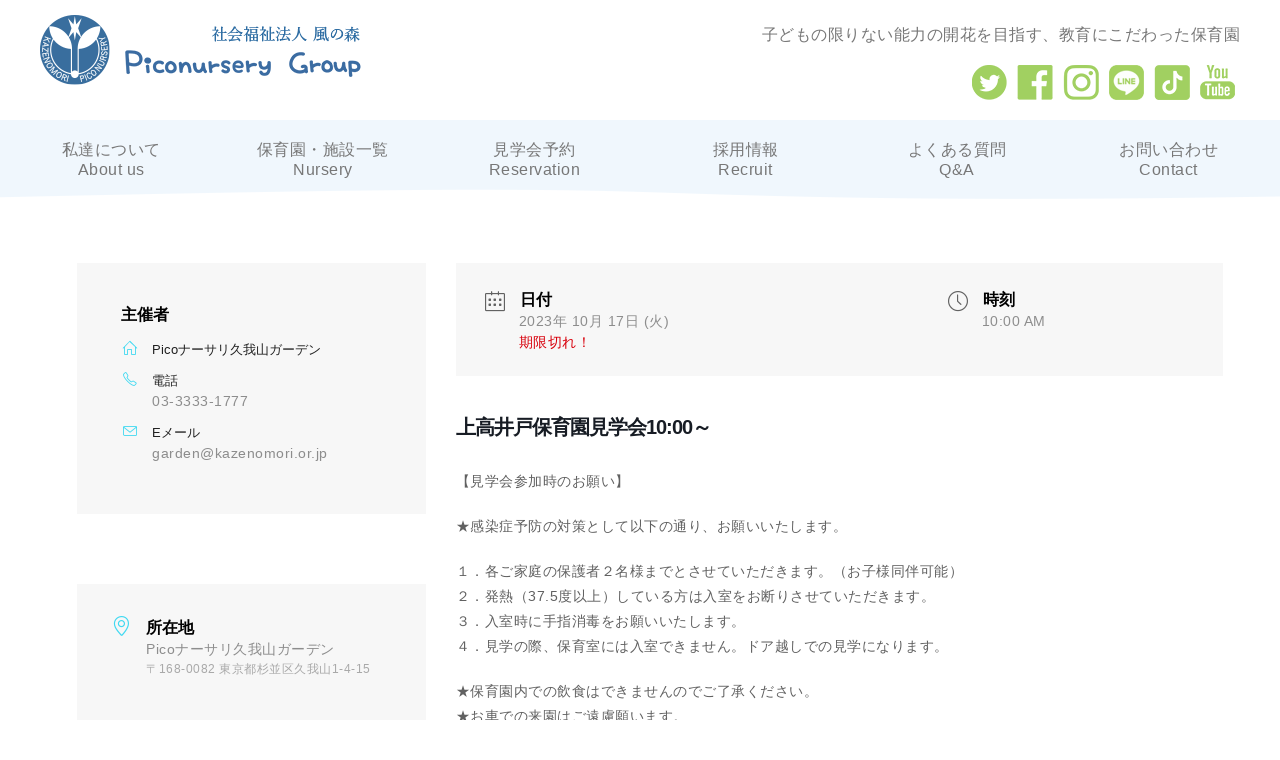

--- FILE ---
content_type: text/html; charset=UTF-8
request_url: https://www.kazenomori.or.jp/events/kamitakaido-2023092810131000/
body_size: 14749
content:
<!DOCTYPE html>
<html lang="ja">

<head>
  <meta charset="UTF-8" />
  <meta http-equiv="X-UA-Compatible" content="IE=edge" />
  <meta name="viewport" content="width=device-width, initial-scale=1.0" />
  <meta name="Keywords" content="杉並区,風の森,保育園,Pico,幼児教育,認可保育園" />
  <meta name="description"
    content="杉並区にある社会福祉法人 風の森 Picoナーサリは教育にこだわった保育園です。幼稚園運営実績をもとにした幼児教育のノウハウを活かし、子どもの限りない能力の開花を目指します。" />
  <link rel="shortcut icon" href="https://www.kazenomori.or.jp/wp-content/themes/piconursery/img/main/favicon.ico" type="image/x-icon">
  <link rel="apple-touch-icon" href="https://www.kazenomori.or.jp/wp-content/themes/piconursery/img/main/apple-touch-icon.png"
    sizes="180x180">
  <link rel="icon" type="image/png" href="https://www.kazenomori.or.jp/wp-content/themes/piconursery/img/main/android-touch-icon.png"
    sizes="192x192">
  <title>
    上高井戸保育園見学会10:00～ | 社会福祉法人 風の森 Picoナーサリ
  </title>
  <meta name='robots' content='max-image-preview:large' />
	<style>img:is([sizes="auto" i], [sizes^="auto," i]) { contain-intrinsic-size: 3000px 1500px }</style>
	<link rel='dns-prefetch' href='//www.google.com' />
<link rel='dns-prefetch' href='//fonts.googleapis.com' />
<script type="text/javascript">
/* <![CDATA[ */
window._wpemojiSettings = {"baseUrl":"https:\/\/s.w.org\/images\/core\/emoji\/16.0.1\/72x72\/","ext":".png","svgUrl":"https:\/\/s.w.org\/images\/core\/emoji\/16.0.1\/svg\/","svgExt":".svg","source":{"concatemoji":"https:\/\/www.kazenomori.or.jp\/wp-includes\/js\/wp-emoji-release.min.js?ver=6.8.3"}};
/*! This file is auto-generated */
!function(s,n){var o,i,e;function c(e){try{var t={supportTests:e,timestamp:(new Date).valueOf()};sessionStorage.setItem(o,JSON.stringify(t))}catch(e){}}function p(e,t,n){e.clearRect(0,0,e.canvas.width,e.canvas.height),e.fillText(t,0,0);var t=new Uint32Array(e.getImageData(0,0,e.canvas.width,e.canvas.height).data),a=(e.clearRect(0,0,e.canvas.width,e.canvas.height),e.fillText(n,0,0),new Uint32Array(e.getImageData(0,0,e.canvas.width,e.canvas.height).data));return t.every(function(e,t){return e===a[t]})}function u(e,t){e.clearRect(0,0,e.canvas.width,e.canvas.height),e.fillText(t,0,0);for(var n=e.getImageData(16,16,1,1),a=0;a<n.data.length;a++)if(0!==n.data[a])return!1;return!0}function f(e,t,n,a){switch(t){case"flag":return n(e,"\ud83c\udff3\ufe0f\u200d\u26a7\ufe0f","\ud83c\udff3\ufe0f\u200b\u26a7\ufe0f")?!1:!n(e,"\ud83c\udde8\ud83c\uddf6","\ud83c\udde8\u200b\ud83c\uddf6")&&!n(e,"\ud83c\udff4\udb40\udc67\udb40\udc62\udb40\udc65\udb40\udc6e\udb40\udc67\udb40\udc7f","\ud83c\udff4\u200b\udb40\udc67\u200b\udb40\udc62\u200b\udb40\udc65\u200b\udb40\udc6e\u200b\udb40\udc67\u200b\udb40\udc7f");case"emoji":return!a(e,"\ud83e\udedf")}return!1}function g(e,t,n,a){var r="undefined"!=typeof WorkerGlobalScope&&self instanceof WorkerGlobalScope?new OffscreenCanvas(300,150):s.createElement("canvas"),o=r.getContext("2d",{willReadFrequently:!0}),i=(o.textBaseline="top",o.font="600 32px Arial",{});return e.forEach(function(e){i[e]=t(o,e,n,a)}),i}function t(e){var t=s.createElement("script");t.src=e,t.defer=!0,s.head.appendChild(t)}"undefined"!=typeof Promise&&(o="wpEmojiSettingsSupports",i=["flag","emoji"],n.supports={everything:!0,everythingExceptFlag:!0},e=new Promise(function(e){s.addEventListener("DOMContentLoaded",e,{once:!0})}),new Promise(function(t){var n=function(){try{var e=JSON.parse(sessionStorage.getItem(o));if("object"==typeof e&&"number"==typeof e.timestamp&&(new Date).valueOf()<e.timestamp+604800&&"object"==typeof e.supportTests)return e.supportTests}catch(e){}return null}();if(!n){if("undefined"!=typeof Worker&&"undefined"!=typeof OffscreenCanvas&&"undefined"!=typeof URL&&URL.createObjectURL&&"undefined"!=typeof Blob)try{var e="postMessage("+g.toString()+"("+[JSON.stringify(i),f.toString(),p.toString(),u.toString()].join(",")+"));",a=new Blob([e],{type:"text/javascript"}),r=new Worker(URL.createObjectURL(a),{name:"wpTestEmojiSupports"});return void(r.onmessage=function(e){c(n=e.data),r.terminate(),t(n)})}catch(e){}c(n=g(i,f,p,u))}t(n)}).then(function(e){for(var t in e)n.supports[t]=e[t],n.supports.everything=n.supports.everything&&n.supports[t],"flag"!==t&&(n.supports.everythingExceptFlag=n.supports.everythingExceptFlag&&n.supports[t]);n.supports.everythingExceptFlag=n.supports.everythingExceptFlag&&!n.supports.flag,n.DOMReady=!1,n.readyCallback=function(){n.DOMReady=!0}}).then(function(){return e}).then(function(){var e;n.supports.everything||(n.readyCallback(),(e=n.source||{}).concatemoji?t(e.concatemoji):e.wpemoji&&e.twemoji&&(t(e.twemoji),t(e.wpemoji)))}))}((window,document),window._wpemojiSettings);
/* ]]> */
</script>
<link rel='stylesheet' id='mec-select2-style-css' href='https://www.kazenomori.or.jp/wp-content/plugins/modern-events-calendar/assets/packages/select2/select2.min.css?ver=6.6.0' type='text/css' media='all' />
<link rel='stylesheet' id='mec-font-icons-css' href='https://www.kazenomori.or.jp/wp-content/plugins/modern-events-calendar/assets/css/iconfonts.css?ver=6.8.3' type='text/css' media='all' />
<link rel='stylesheet' id='mec-frontend-style-css' href='https://www.kazenomori.or.jp/wp-content/plugins/modern-events-calendar/assets/css/frontend.min.css?ver=6.6.0' type='text/css' media='all' />
<link rel='stylesheet' id='mec-tooltip-style-css' href='https://www.kazenomori.or.jp/wp-content/plugins/modern-events-calendar/assets/packages/tooltip/tooltip.css?ver=6.8.3' type='text/css' media='all' />
<link rel='stylesheet' id='mec-tooltip-shadow-style-css' href='https://www.kazenomori.or.jp/wp-content/plugins/modern-events-calendar/assets/packages/tooltip/tooltipster-sideTip-shadow.min.css?ver=6.8.3' type='text/css' media='all' />
<link rel='stylesheet' id='featherlight-css' href='https://www.kazenomori.or.jp/wp-content/plugins/modern-events-calendar/assets/packages/featherlight/featherlight.css?ver=6.8.3' type='text/css' media='all' />
<link rel='stylesheet' id='mec-google-fonts-css' href='//fonts.googleapis.com/css?family=Montserrat%3A400%2C700%7CRoboto%3A100%2C300%2C400%2C700&#038;ver=6.8.3' type='text/css' media='all' />
<link rel='stylesheet' id='mec-lity-style-css' href='https://www.kazenomori.or.jp/wp-content/plugins/modern-events-calendar/assets/packages/lity/lity.min.css?ver=6.8.3' type='text/css' media='all' />
<link rel='stylesheet' id='mec-general-calendar-style-css' href='https://www.kazenomori.or.jp/wp-content/plugins/modern-events-calendar/assets/css/mec-general-calendar.css?ver=6.8.3' type='text/css' media='all' />
<link rel='stylesheet' id='sbi_styles-css' href='https://www.kazenomori.or.jp/wp-content/plugins/instagram-feed/css/sbi-styles.min.css?ver=6.8.0' type='text/css' media='all' />
<style id='wp-emoji-styles-inline-css' type='text/css'>

	img.wp-smiley, img.emoji {
		display: inline !important;
		border: none !important;
		box-shadow: none !important;
		height: 1em !important;
		width: 1em !important;
		margin: 0 0.07em !important;
		vertical-align: -0.1em !important;
		background: none !important;
		padding: 0 !important;
	}
</style>
<link rel='stylesheet' id='wp-block-library-css' href='https://www.kazenomori.or.jp/wp-includes/css/dist/block-library/style.min.css?ver=6.8.3' type='text/css' media='all' />
<style id='classic-theme-styles-inline-css' type='text/css'>
/*! This file is auto-generated */
.wp-block-button__link{color:#fff;background-color:#32373c;border-radius:9999px;box-shadow:none;text-decoration:none;padding:calc(.667em + 2px) calc(1.333em + 2px);font-size:1.125em}.wp-block-file__button{background:#32373c;color:#fff;text-decoration:none}
</style>
<style id='global-styles-inline-css' type='text/css'>
:root{--wp--preset--aspect-ratio--square: 1;--wp--preset--aspect-ratio--4-3: 4/3;--wp--preset--aspect-ratio--3-4: 3/4;--wp--preset--aspect-ratio--3-2: 3/2;--wp--preset--aspect-ratio--2-3: 2/3;--wp--preset--aspect-ratio--16-9: 16/9;--wp--preset--aspect-ratio--9-16: 9/16;--wp--preset--color--black: #000000;--wp--preset--color--cyan-bluish-gray: #abb8c3;--wp--preset--color--white: #ffffff;--wp--preset--color--pale-pink: #f78da7;--wp--preset--color--vivid-red: #cf2e2e;--wp--preset--color--luminous-vivid-orange: #ff6900;--wp--preset--color--luminous-vivid-amber: #fcb900;--wp--preset--color--light-green-cyan: #7bdcb5;--wp--preset--color--vivid-green-cyan: #00d084;--wp--preset--color--pale-cyan-blue: #8ed1fc;--wp--preset--color--vivid-cyan-blue: #0693e3;--wp--preset--color--vivid-purple: #9b51e0;--wp--preset--gradient--vivid-cyan-blue-to-vivid-purple: linear-gradient(135deg,rgba(6,147,227,1) 0%,rgb(155,81,224) 100%);--wp--preset--gradient--light-green-cyan-to-vivid-green-cyan: linear-gradient(135deg,rgb(122,220,180) 0%,rgb(0,208,130) 100%);--wp--preset--gradient--luminous-vivid-amber-to-luminous-vivid-orange: linear-gradient(135deg,rgba(252,185,0,1) 0%,rgba(255,105,0,1) 100%);--wp--preset--gradient--luminous-vivid-orange-to-vivid-red: linear-gradient(135deg,rgba(255,105,0,1) 0%,rgb(207,46,46) 100%);--wp--preset--gradient--very-light-gray-to-cyan-bluish-gray: linear-gradient(135deg,rgb(238,238,238) 0%,rgb(169,184,195) 100%);--wp--preset--gradient--cool-to-warm-spectrum: linear-gradient(135deg,rgb(74,234,220) 0%,rgb(151,120,209) 20%,rgb(207,42,186) 40%,rgb(238,44,130) 60%,rgb(251,105,98) 80%,rgb(254,248,76) 100%);--wp--preset--gradient--blush-light-purple: linear-gradient(135deg,rgb(255,206,236) 0%,rgb(152,150,240) 100%);--wp--preset--gradient--blush-bordeaux: linear-gradient(135deg,rgb(254,205,165) 0%,rgb(254,45,45) 50%,rgb(107,0,62) 100%);--wp--preset--gradient--luminous-dusk: linear-gradient(135deg,rgb(255,203,112) 0%,rgb(199,81,192) 50%,rgb(65,88,208) 100%);--wp--preset--gradient--pale-ocean: linear-gradient(135deg,rgb(255,245,203) 0%,rgb(182,227,212) 50%,rgb(51,167,181) 100%);--wp--preset--gradient--electric-grass: linear-gradient(135deg,rgb(202,248,128) 0%,rgb(113,206,126) 100%);--wp--preset--gradient--midnight: linear-gradient(135deg,rgb(2,3,129) 0%,rgb(40,116,252) 100%);--wp--preset--font-size--small: 13px;--wp--preset--font-size--medium: 20px;--wp--preset--font-size--large: 36px;--wp--preset--font-size--x-large: 42px;--wp--preset--spacing--20: 0.44rem;--wp--preset--spacing--30: 0.67rem;--wp--preset--spacing--40: 1rem;--wp--preset--spacing--50: 1.5rem;--wp--preset--spacing--60: 2.25rem;--wp--preset--spacing--70: 3.38rem;--wp--preset--spacing--80: 5.06rem;--wp--preset--shadow--natural: 6px 6px 9px rgba(0, 0, 0, 0.2);--wp--preset--shadow--deep: 12px 12px 50px rgba(0, 0, 0, 0.4);--wp--preset--shadow--sharp: 6px 6px 0px rgba(0, 0, 0, 0.2);--wp--preset--shadow--outlined: 6px 6px 0px -3px rgba(255, 255, 255, 1), 6px 6px rgba(0, 0, 0, 1);--wp--preset--shadow--crisp: 6px 6px 0px rgba(0, 0, 0, 1);}:where(.is-layout-flex){gap: 0.5em;}:where(.is-layout-grid){gap: 0.5em;}body .is-layout-flex{display: flex;}.is-layout-flex{flex-wrap: wrap;align-items: center;}.is-layout-flex > :is(*, div){margin: 0;}body .is-layout-grid{display: grid;}.is-layout-grid > :is(*, div){margin: 0;}:where(.wp-block-columns.is-layout-flex){gap: 2em;}:where(.wp-block-columns.is-layout-grid){gap: 2em;}:where(.wp-block-post-template.is-layout-flex){gap: 1.25em;}:where(.wp-block-post-template.is-layout-grid){gap: 1.25em;}.has-black-color{color: var(--wp--preset--color--black) !important;}.has-cyan-bluish-gray-color{color: var(--wp--preset--color--cyan-bluish-gray) !important;}.has-white-color{color: var(--wp--preset--color--white) !important;}.has-pale-pink-color{color: var(--wp--preset--color--pale-pink) !important;}.has-vivid-red-color{color: var(--wp--preset--color--vivid-red) !important;}.has-luminous-vivid-orange-color{color: var(--wp--preset--color--luminous-vivid-orange) !important;}.has-luminous-vivid-amber-color{color: var(--wp--preset--color--luminous-vivid-amber) !important;}.has-light-green-cyan-color{color: var(--wp--preset--color--light-green-cyan) !important;}.has-vivid-green-cyan-color{color: var(--wp--preset--color--vivid-green-cyan) !important;}.has-pale-cyan-blue-color{color: var(--wp--preset--color--pale-cyan-blue) !important;}.has-vivid-cyan-blue-color{color: var(--wp--preset--color--vivid-cyan-blue) !important;}.has-vivid-purple-color{color: var(--wp--preset--color--vivid-purple) !important;}.has-black-background-color{background-color: var(--wp--preset--color--black) !important;}.has-cyan-bluish-gray-background-color{background-color: var(--wp--preset--color--cyan-bluish-gray) !important;}.has-white-background-color{background-color: var(--wp--preset--color--white) !important;}.has-pale-pink-background-color{background-color: var(--wp--preset--color--pale-pink) !important;}.has-vivid-red-background-color{background-color: var(--wp--preset--color--vivid-red) !important;}.has-luminous-vivid-orange-background-color{background-color: var(--wp--preset--color--luminous-vivid-orange) !important;}.has-luminous-vivid-amber-background-color{background-color: var(--wp--preset--color--luminous-vivid-amber) !important;}.has-light-green-cyan-background-color{background-color: var(--wp--preset--color--light-green-cyan) !important;}.has-vivid-green-cyan-background-color{background-color: var(--wp--preset--color--vivid-green-cyan) !important;}.has-pale-cyan-blue-background-color{background-color: var(--wp--preset--color--pale-cyan-blue) !important;}.has-vivid-cyan-blue-background-color{background-color: var(--wp--preset--color--vivid-cyan-blue) !important;}.has-vivid-purple-background-color{background-color: var(--wp--preset--color--vivid-purple) !important;}.has-black-border-color{border-color: var(--wp--preset--color--black) !important;}.has-cyan-bluish-gray-border-color{border-color: var(--wp--preset--color--cyan-bluish-gray) !important;}.has-white-border-color{border-color: var(--wp--preset--color--white) !important;}.has-pale-pink-border-color{border-color: var(--wp--preset--color--pale-pink) !important;}.has-vivid-red-border-color{border-color: var(--wp--preset--color--vivid-red) !important;}.has-luminous-vivid-orange-border-color{border-color: var(--wp--preset--color--luminous-vivid-orange) !important;}.has-luminous-vivid-amber-border-color{border-color: var(--wp--preset--color--luminous-vivid-amber) !important;}.has-light-green-cyan-border-color{border-color: var(--wp--preset--color--light-green-cyan) !important;}.has-vivid-green-cyan-border-color{border-color: var(--wp--preset--color--vivid-green-cyan) !important;}.has-pale-cyan-blue-border-color{border-color: var(--wp--preset--color--pale-cyan-blue) !important;}.has-vivid-cyan-blue-border-color{border-color: var(--wp--preset--color--vivid-cyan-blue) !important;}.has-vivid-purple-border-color{border-color: var(--wp--preset--color--vivid-purple) !important;}.has-vivid-cyan-blue-to-vivid-purple-gradient-background{background: var(--wp--preset--gradient--vivid-cyan-blue-to-vivid-purple) !important;}.has-light-green-cyan-to-vivid-green-cyan-gradient-background{background: var(--wp--preset--gradient--light-green-cyan-to-vivid-green-cyan) !important;}.has-luminous-vivid-amber-to-luminous-vivid-orange-gradient-background{background: var(--wp--preset--gradient--luminous-vivid-amber-to-luminous-vivid-orange) !important;}.has-luminous-vivid-orange-to-vivid-red-gradient-background{background: var(--wp--preset--gradient--luminous-vivid-orange-to-vivid-red) !important;}.has-very-light-gray-to-cyan-bluish-gray-gradient-background{background: var(--wp--preset--gradient--very-light-gray-to-cyan-bluish-gray) !important;}.has-cool-to-warm-spectrum-gradient-background{background: var(--wp--preset--gradient--cool-to-warm-spectrum) !important;}.has-blush-light-purple-gradient-background{background: var(--wp--preset--gradient--blush-light-purple) !important;}.has-blush-bordeaux-gradient-background{background: var(--wp--preset--gradient--blush-bordeaux) !important;}.has-luminous-dusk-gradient-background{background: var(--wp--preset--gradient--luminous-dusk) !important;}.has-pale-ocean-gradient-background{background: var(--wp--preset--gradient--pale-ocean) !important;}.has-electric-grass-gradient-background{background: var(--wp--preset--gradient--electric-grass) !important;}.has-midnight-gradient-background{background: var(--wp--preset--gradient--midnight) !important;}.has-small-font-size{font-size: var(--wp--preset--font-size--small) !important;}.has-medium-font-size{font-size: var(--wp--preset--font-size--medium) !important;}.has-large-font-size{font-size: var(--wp--preset--font-size--large) !important;}.has-x-large-font-size{font-size: var(--wp--preset--font-size--x-large) !important;}
:where(.wp-block-post-template.is-layout-flex){gap: 1.25em;}:where(.wp-block-post-template.is-layout-grid){gap: 1.25em;}
:where(.wp-block-columns.is-layout-flex){gap: 2em;}:where(.wp-block-columns.is-layout-grid){gap: 2em;}
:root :where(.wp-block-pullquote){font-size: 1.5em;line-height: 1.6;}
</style>
<link rel='stylesheet' id='contact-form-7-css' href='https://www.kazenomori.or.jp/wp-content/plugins/contact-form-7/includes/css/styles.css?ver=6.0.6' type='text/css' media='all' />
<link rel='stylesheet' id='destyle-css' href='https://www.kazenomori.or.jp/wp-content/themes/piconursery/css/destyle.css?ver=1.0' type='text/css' media='' />
<link rel='stylesheet' id='swiper-css' href='https://www.kazenomori.or.jp/wp-content/themes/piconursery/css/swiper.min.css?ver=1.0' type='text/css' media='' />
<link rel='stylesheet' id='style-css-css' href='https://www.kazenomori.or.jp/wp-content/themes/piconursery/style.css?ver=1719487735' type='text/css' media='all' />
<script type="text/javascript" src="https://www.kazenomori.or.jp/wp-content/themes/piconursery/js/jquery-3.6.0.min.js?ver=3.6.0" id="jquery-js"></script>
<script type="text/javascript" src="https://www.kazenomori.or.jp/wp-content/plugins/modern-events-calendar/assets/js/mec-general-calendar.js?ver=6.6.0" id="mec-general-calendar-script-js"></script>
<script type="text/javascript" id="mec-frontend-script-js-extra">
/* <![CDATA[ */
var mecdata = {"day":"\u65e5","days":"\u65e5\u9593","hour":"\u6642","hours":"\u6642\u9593","minute":"\u5206","minutes":"\u5206","second":"\u7b2c2\u56de","seconds":"\u66ff\u308f\u308a","next":"\u4e88\u7d04\u30d5\u30a9\u30fc\u30e0","prev":"\u524d","elementor_edit_mode":"no","recapcha_key":"6LdDtM0rAAAAAJA_WFLalTfmFmhlr0IeW_NMqD0l","ajax_url":"https:\/\/www.kazenomori.or.jp\/wp-admin\/admin-ajax.php","fes_nonce":"806052aa81","current_year":"2026","current_month":"01","datepicker_format":"yy-mm-dd&Y-m-d"};
/* ]]> */
</script>
<script type="text/javascript" src="https://www.kazenomori.or.jp/wp-content/plugins/modern-events-calendar/assets/js/frontend.js?ver=6.6.0" id="mec-frontend-script-js"></script>
<script type="text/javascript" src="https://www.kazenomori.or.jp/wp-content/plugins/modern-events-calendar/assets/js/events.js?ver=6.6.0" id="mec-events-script-js"></script>
<link rel="https://api.w.org/" href="https://www.kazenomori.or.jp/wp-json/" /><link rel="alternate" title="JSON" type="application/json" href="https://www.kazenomori.or.jp/wp-json/wp/v2/mec-events/2335" /><link rel="EditURI" type="application/rsd+xml" title="RSD" href="https://www.kazenomori.or.jp/xmlrpc.php?rsd" />
<meta name="generator" content="WordPress 6.8.3" />
<link rel="canonical" href="https://www.kazenomori.or.jp/events/kamitakaido-2023092810131000/" />
<link rel='shortlink' href='https://www.kazenomori.or.jp/?p=2335' />
<link rel="alternate" title="oEmbed (JSON)" type="application/json+oembed" href="https://www.kazenomori.or.jp/wp-json/oembed/1.0/embed?url=https%3A%2F%2Fwww.kazenomori.or.jp%2Fevents%2Fkamitakaido-2023092810131000%2F" />
<link rel="alternate" title="oEmbed (XML)" type="text/xml+oembed" href="https://www.kazenomori.or.jp/wp-json/oembed/1.0/embed?url=https%3A%2F%2Fwww.kazenomori.or.jp%2Fevents%2Fkamitakaido-2023092810131000%2F&#038;format=xml" />
<noscript><style>.lazyload[data-src]{display:none !important;}</style></noscript><style>.lazyload{background-image:none !important;}.lazyload:before{background-image:none !important;}</style><style type="text/css">.col-md-4.mec-no-image {
display:;

}
.mec-container {
    margin: 50px auto 100px;
}
.nocomments {
display: none;
}




.mec-wrap .mec-single-title, .single-mec-events .mec-wrap.mec-no-access-error h1 {
font-size: 20px;
}


.mec-single-event .mec-event-meta dd.mec-organizer-tel a {
padding-left: 41px;
}

.mec-calendar .mec-event-article .mec-event-title {
text-transform: none;
}

.mec-single-event .mec-event-meta h6, .mec-single-event-sponsor span {
text-transform: none;
}

span.mec-event-title-soldout {
font-size: 11px;
line-height: unset;
padding: 5px 10px;
}



</style></head>

<body>
  <div id="container" class="container">
    <header id="header" class="header">
      <div class="header-top">

        <div class="header-box">
          <h1>
            <a href="https://www.kazenomori.or.jp/">
              <img src="[data-uri]"
                 alt="風の森 Picoナーサリ【保育園】" data-src="https://www.kazenomori.or.jp/wp-content/themes/piconursery/img/main/logo.png" decoding="async" data-srcset="https://www.kazenomori.or.jp/wp-content/themes/piconursery/img/main/logo@2x.png 2x" class="lazyload" data-eio-rwidth="321" data-eio-rheight="70" /><noscript><img src="https://www.kazenomori.or.jp/wp-content/themes/piconursery/img/main/logo.png"
                srcset="https://www.kazenomori.or.jp/wp-content/themes/piconursery/img/main/logo@2x.png 2x" alt="風の森 Picoナーサリ【保育園】" data-eio="l" /></noscript>
            </a>
          </h1>

          <div class="box-ch">
            <h2 class="mincho header-h2">子どもの限りない能力の開花を目指す、教育にこだわった保育園</h2>
            <div class="sns-box">
              <a href="https://twitter.com/Pico76485706" target="_blank" rel="noopener noreferrer">
                <img src="[data-uri]"
                   alt="twitter" data-src="https://www.kazenomori.or.jp/wp-content/themes/piconursery/img/main/icon-twitter.png" decoding="async" data-srcset="https://www.kazenomori.or.jp/wp-content/themes/piconursery/img/main/icon-twitter@2x.png 2x" class="lazyload" data-eio-rwidth="35" data-eio-rheight="35" /><noscript><img src="https://www.kazenomori.or.jp/wp-content/themes/piconursery/img/main/icon-twitter.png"
                  srcset="https://www.kazenomori.or.jp/wp-content/themes/piconursery/img/main/icon-twitter@2x.png 2x" alt="twitter" data-eio="l" /></noscript>
              </a>
              <a href="https://www.facebook.com/piconursery/" target="_blank" rel="noopener noreferrer">
                <img src="[data-uri]"
                   alt="facebook" data-src="https://www.kazenomori.or.jp/wp-content/themes/piconursery/img/main/icon-facebook.png" decoding="async" data-srcset="https://www.kazenomori.or.jp/wp-content/themes/piconursery/img/main/icon-facebook@2x.png 2x" class="lazyload" data-eio-rwidth="36" data-eio-rheight="35" /><noscript><img src="https://www.kazenomori.or.jp/wp-content/themes/piconursery/img/main/icon-facebook.png"
                  srcset="https://www.kazenomori.or.jp/wp-content/themes/piconursery/img/main/icon-facebook@2x.png 2x" alt="facebook" data-eio="l" /></noscript>
              </a>
              <a href="https://www.instagram.com/pico.nursery/" target="_blank" rel="noopener noreferrer">
                <img src="[data-uri]"
                  
                  alt="instagram" data-src="https://www.kazenomori.or.jp/wp-content/themes/piconursery/img/main/icon-instagram.png" decoding="async" data-srcset="https://www.kazenomori.or.jp/wp-content/themes/piconursery/img/main/icon-instagram@2x.png 2x" class="lazyload" data-eio-rwidth="36" data-eio-rheight="35" /><noscript><img src="https://www.kazenomori.or.jp/wp-content/themes/piconursery/img/main/icon-instagram.png"
                  srcset="https://www.kazenomori.or.jp/wp-content/themes/piconursery/img/main/icon-instagram@2x.png 2x"
                  alt="instagram" data-eio="l" /></noscript>
              </a>
              <a href="https://lin.ee/9cedjIt" target="_blank" rel="noopener noreferrer">
                <img src="[data-uri]"
                   alt="LINE" data-src="https://www.kazenomori.or.jp/wp-content/themes/piconursery/img/main/icon-line.png" decoding="async" data-srcset="https://www.kazenomori.or.jp/wp-content/themes/piconursery/img/main/icon-line@2x.png 2x" class="lazyload" data-eio-rwidth="35" data-eio-rheight="35" /><noscript><img src="https://www.kazenomori.or.jp/wp-content/themes/piconursery/img/main/icon-line.png"
                  srcset="https://www.kazenomori.or.jp/wp-content/themes/piconursery/img/main/icon-line@2x.png 2x" alt="LINE" data-eio="l" /></noscript>
              </a>
              <a href="https://www.tiktok.com/@kazenomori.piconursery" target="_blank" rel="noopener noreferrer">
                <img src="[data-uri]"
                   alt="tiktok" data-src="https://www.kazenomori.or.jp/wp-content/themes/piconursery/img/main/icon-tiktok.png" decoding="async" data-srcset="https://www.kazenomori.or.jp/wp-content/themes/piconursery/img/main/icon-tiktok@2x.png 2x" class="lazyload" data-eio-rwidth="36" data-eio-rheight="35" /><noscript><img src="https://www.kazenomori.or.jp/wp-content/themes/piconursery/img/main/icon-tiktok.png"
                  srcset="https://www.kazenomori.or.jp/wp-content/themes/piconursery/img/main/icon-tiktok@2x.png 2x" alt="tiktok" data-eio="l" /></noscript>
              </a>
              <a href="https://www.youtube.com/c/PicoTVbyKazenomori" target="_blank" rel="noopener noreferrer">
                <img src="[data-uri]"
                   alt="youtube" data-src="https://www.kazenomori.or.jp/wp-content/themes/piconursery/img/main/icon-youtube.png" decoding="async" data-srcset="https://www.kazenomori.or.jp/wp-content/themes/piconursery/img/main/icon-youtube@2x.png 2x" class="lazyload" data-eio-rwidth="35" data-eio-rheight="35" /><noscript><img src="https://www.kazenomori.or.jp/wp-content/themes/piconursery/img/main/icon-youtube.png"
                  srcset="https://www.kazenomori.or.jp/wp-content/themes/piconursery/img/main/icon-youtube@2x.png 2x" alt="youtube" data-eio="l" /></noscript>
              </a>
            </div>
          </div>

          <div class="headerBtn"><span></span><span></span><span></span></div>
        </div>
      </div>
      <nav class="header-nav">
        <ul>
          <li><a href="https://www.kazenomori.or.jp/">
              <img src="[data-uri]"
                 alt="home" data-src="https://www.kazenomori.or.jp/wp-content/themes/piconursery/img/main/logo-s.png" decoding="async" data-srcset="https://www.kazenomori.or.jp/wp-content/themes/piconursery/img/main/logo-s@2x.png 2x" class="lazyload" data-eio-rwidth="191" data-eio-rheight="40" /><noscript><img src="https://www.kazenomori.or.jp/wp-content/themes/piconursery/img/main/logo-s.png"
                srcset="https://www.kazenomori.or.jp/wp-content/themes/piconursery/img/main/logo-s@2x.png 2x" alt="home" data-eio="l" /></noscript></a>
          </li>
          <li class="child"><a href="https://www.kazenomori.or.jp/about-us">私達について<span>About us</span></a>
            <ul>
              <li><a href="https://www.kazenomori.or.jp/#feature">教育の特徴</a></li>
              <li><a href="https://www.kazenomori.or.jp/annual-event">年間行事・1日の流れ</a></li>
              <li><a href="https://www.kazenomori.or.jp/food-education">食育について</a></li>
            </ul>
          </li>
          <li class="child"><a href="https://www.kazenomori.or.jp/nursery">保育園・施設一覧<span>Nursery</span></a>
            <ul>
              <li><a href="https://www.kazenomori.or.jp/piconursery-kugayama">Picoナーサリ久我山</a></li>
              <li><a href="https://www.kazenomori.or.jp/piconursery-kugayamaeki">Picoナーサリ久我山駅前</a></li>
              <li><a
                  href="https://www.kazenomori.or.jp/piconursery-kugayamagarden">Picoナーサリ久我山ガーデン(旧:上高井戸保育園)</a>
              </li>
              <li><a href="https://www.kazenomori.or.jp/piconursery-wadabori">Picoナーサリ和田堀公園
                </a></li>
              <li><a href="https://www.kazenomori.or.jp/piconursery-kouenji">Picoナーサリ新高円寺
                </a></li>
              <li><a href="https://www.kazenomori.or.jp/piconursery-tamagawa">Picoナーサリ玉川上水公園</a></li>
              <li><a href="https://www.kazenomori.or.jp/picoroom">風の森の一時保育<br>Pico room</a></li>
              <li><a href="https://www.kazenomori.or.jp/picochildcare">風の森の病児保育<br>Picoチャイルドケア</a></li>
              <li><a href="https://www.kazenomori.or.jp/picowill">風の森の児童発達支援<br>Picowill</a></li>
            </ul>
          </li>
          <li><a href="https://www.kazenomori.or.jp/reservation">見学会予約<span>Reservation</span></a>
          </li>
          <li><a href="https://kazenomori.info/" target="_blank" rel="noopener noreferrer">採用情報<span>Recruit</span></a>
          </li>
          <li>
            <a href="https://www.kazenomori.or.jp/faq">よくある質問<span>Q&A</span></a>
          </li>
          <li><a href="https://www.kazenomori.or.jp/contact">お問い合わせ<span>Contact</span></a></li>
        </ul>
      </nav>
      <div class="img-box">
        <img src="[data-uri]" alt="" data-src="https://www.kazenomori.or.jp/wp-content/themes/piconursery/img/main/menu-line-bottom.png" decoding="async" class="lazyload" data-eio-rwidth="1300" data-eio-rheight="17" /><noscript><img src="https://www.kazenomori.or.jp/wp-content/themes/piconursery/img/main/menu-line-bottom.png" alt="" data-eio="l" /></noscript>
      </div>
    </header>
    <aside class="aside">
      <ul>
        <li class="child"><a href="https://www.kazenomori.or.jp/about-us">私達について<span>About us</span></a>
          <span class="open"></span>
          <ul class="inner-ul">
            <li><a href="https://www.kazenomori.or.jp/#feature">教育の特徴</a></li>
            <li><a href="https://www.kazenomori.or.jp/annual-event">年間行事・1日の流れ</a></li>
            <li><a href="https://www.kazenomori.or.jp/food-education">食育について</a></li>
          </ul>
        </li>
        <li class="child"><a href="https://www.kazenomori.or.jp/nursery">保育園・施設一覧<span>Nursery</span></a>
          <span class="open"></span>
          <ul class="inner-ul">
            <li><a href="https://www.kazenomori.or.jp/piconursery-kugayama">Picoナーサリ久我山</a></li>
            <li><a href="https://www.kazenomori.or.jp/piconursery-kugayamaeki">Picoナーサリ久我山駅前</a></li>
            <li><a
                href="https://www.kazenomori.or.jp/piconursery-kugayamagarden">Picoナーサリ久我山ガーデン<br>(旧:上高井戸保育園)</a>
            </li>
            <li><a href="https://www.kazenomori.or.jp/piconursery-wadabori">Picoナーサリ和田堀公園
              </a></li>
            <li><a href="https://www.kazenomori.or.jp/piconursery-kouenji">Picoナーサリ新高円寺
              </a></li>
            <li><a href="https://www.kazenomori.or.jp/piconursery-tamagawa">Picoナーサリ玉川上水公園</a></li>
            <li><a href="https://www.kazenomori.or.jp/picoroom">風の森の一時保育<br>Pico room</a></li>
            <li><a href="https://www.kazenomori.or.jp/picochildcare">風の森の病児保育<br>Picoチャイルドケア</a></li>
            <li><a href="https://www.kazenomori.or.jp/picowill">風の森の児童発達支援<br>Picowill</a></li>
          </ul>
        </li>
        <li><a href="https://www.kazenomori.or.jp/reservation">見学会予約<span>Reservation</span></a>
        </li>
        <li><a href="https://kazenomori.info/" target="_blank" rel="noopener noreferrer">採用情報<span>Recruit</span></a>
        </li>
        <li>
          <a href="https://www.kazenomori.or.jp/faq">よくある質問<span>Q&A</span></a>
        </li>
        <li><a href="https://www.kazenomori.or.jp/contact">お問い合わせ<span>Contact</span></a></li>
      </ul>

      <div class="sns-box">
        <a href="https://twitter.com/Pico76485706" target="_blank" rel="noopener noreferrer">
          <img src="[data-uri]"
             alt="twitter" data-src="https://www.kazenomori.or.jp/wp-content/themes/piconursery/img/main/icon-twitter.png" decoding="async" data-srcset="https://www.kazenomori.or.jp/wp-content/themes/piconursery/img/main/icon-twitter@2x.png 2x" class="lazyload" data-eio-rwidth="35" data-eio-rheight="35" /><noscript><img src="https://www.kazenomori.or.jp/wp-content/themes/piconursery/img/main/icon-twitter.png"
            srcset="https://www.kazenomori.or.jp/wp-content/themes/piconursery/img/main/icon-twitter@2x.png 2x" alt="twitter" data-eio="l" /></noscript>
        </a>
        <a href="https://www.facebook.com/piconursery/" target="_blank" rel="noopener noreferrer">
          <img src="[data-uri]"
             alt="facebook" data-src="https://www.kazenomori.or.jp/wp-content/themes/piconursery/img/main/icon-facebook.png" decoding="async" data-srcset="https://www.kazenomori.or.jp/wp-content/themes/piconursery/img/main/icon-facebook@2x.png 2x" class="lazyload" data-eio-rwidth="36" data-eio-rheight="35" /><noscript><img src="https://www.kazenomori.or.jp/wp-content/themes/piconursery/img/main/icon-facebook.png"
            srcset="https://www.kazenomori.or.jp/wp-content/themes/piconursery/img/main/icon-facebook@2x.png 2x" alt="facebook" data-eio="l" /></noscript>
        </a>
        <a href="https://www.instagram.com/pico.nursery/" target="_blank" rel="noopener noreferrer">
          <img src="[data-uri]"
             alt="instagram" data-src="https://www.kazenomori.or.jp/wp-content/themes/piconursery/img/main/icon-instagram.png" decoding="async" data-srcset="https://www.kazenomori.or.jp/wp-content/themes/piconursery/img/main/icon-instagram@2x.png 2x" class="lazyload" data-eio-rwidth="36" data-eio-rheight="35" /><noscript><img src="https://www.kazenomori.or.jp/wp-content/themes/piconursery/img/main/icon-instagram.png"
            srcset="https://www.kazenomori.or.jp/wp-content/themes/piconursery/img/main/icon-instagram@2x.png 2x" alt="instagram" data-eio="l" /></noscript>
        </a>
        <a href="https://lin.ee/9cedjIt" target="_blank" rel="noopener noreferrer">
          <img src="[data-uri]"
             alt="LINE" data-src="https://www.kazenomori.or.jp/wp-content/themes/piconursery/img/main/icon-line.png" decoding="async" data-srcset="https://www.kazenomori.or.jp/wp-content/themes/piconursery/img/main/icon-line@2x.png 2x" class="lazyload" data-eio-rwidth="35" data-eio-rheight="35" /><noscript><img src="https://www.kazenomori.or.jp/wp-content/themes/piconursery/img/main/icon-line.png"
            srcset="https://www.kazenomori.or.jp/wp-content/themes/piconursery/img/main/icon-line@2x.png 2x" alt="LINE" data-eio="l" /></noscript>
        </a>
        <a href="https://www.tiktok.com/@kazenomori.piconursery" target="_blank" rel="noopener noreferrer">
          <img src="[data-uri]"
             alt="tiktok" data-src="https://www.kazenomori.or.jp/wp-content/themes/piconursery/img/main/icon-tiktok.png" decoding="async" data-srcset="https://www.kazenomori.or.jp/wp-content/themes/piconursery/img/main/icon-tiktok@2x.png 2x" class="lazyload" data-eio-rwidth="36" data-eio-rheight="35" /><noscript><img src="https://www.kazenomori.or.jp/wp-content/themes/piconursery/img/main/icon-tiktok.png"
            srcset="https://www.kazenomori.or.jp/wp-content/themes/piconursery/img/main/icon-tiktok@2x.png 2x" alt="tiktok" data-eio="l" /></noscript>
        </a>
        <a href="https://www.youtube.com/c/PicoTVbyKazenomori" target="_blank" rel="noopener noreferrer">
          <img src="[data-uri]"
             alt="youtube" data-src="https://www.kazenomori.or.jp/wp-content/themes/piconursery/img/main/icon-youtube.png" decoding="async" data-srcset="https://www.kazenomori.or.jp/wp-content/themes/piconursery/img/main/icon-youtube@2x.png 2x" class="lazyload" data-eio-rwidth="35" data-eio-rheight="35" /><noscript><img src="https://www.kazenomori.or.jp/wp-content/themes/piconursery/img/main/icon-youtube.png"
            srcset="https://www.kazenomori.or.jp/wp-content/themes/piconursery/img/main/icon-youtube@2x.png 2x" alt="youtube" data-eio="l" /></noscript>
        </a>
      </div>
    </aside>
    <section id="main-content" class="mec-container">

        
        
            <div class="mec-wrap colorskin-custom clearfix " id="mec_skin_4273">
        <article class="row mec-single-event mec-single-modern 0">

        <!-- start breadcrumbs -->
                <!-- end breadcrumbs -->

        <div class="mec-events-event-image">
                                            </div>

        <div class="col-md-4 mec-no-image">

                        
                                <div class="mec-event-meta mec-color-before mec-frontbox ">
                    <div class="mec-single-event-organizer">
                                <h3 class="mec-events-single-section-title">主催者</h3>
                <dl>
                                            <dd class="mec-organizer">
                            <i class="mec-sl-home"></i>
                            <h6>Picoナーサリ久我山ガーデン</h6>
                        </dd>
                                            <dd class="mec-organizer-tel">
                            <i class="mec-sl-phone"></i>
                            <h6>電話</h6>
                            <a href="tel:03-3333-1777">03-3333-1777</a>
                        </dd>
                                            <dd class="mec-organizer-email">
                            <i class="mec-sl-envelope"></i>
                            <h6>Eメール</h6>
                            <a href="mailto:garden@kazenomori.or.jp">garden@kazenomori.or.jp</a>
                        </dd>
                                    </dl>
            </div>
            
        <!-- Register Booking Button -->
            </div>

<!-- Speakers Module -->

<!-- Sponsors Module -->

<!-- Local Time Module -->

    <div class="mec-event-meta mec-color-before mec-frontbox ">

                    <div class="mec-single-event-location">
                                <i class="mec-sl-location-pin"></i>
                <h3 class="mec-events-single-section-title mec-location">所在地</h3>
                <dl>
                    <dd class="author fn org">Picoナーサリ久我山ガーデン</dd>
                    <dd class="location"><address class="mec-events-address"><span class="mec-address">〒168-0082 東京都杉並区久我山1-4-15</span></address></dd>

                                    </dl>
            </div>
            
        
        
    </div>

<!-- Attendees List Module -->

<!-- Next Previous Module -->

<!-- Weather Module -->

<!-- QRCode Module -->

<!-- Public Download Module -->

<!-- Custom Fields Module -->
<div id="block-3" class="widget widget_block">
<div class="wp-block-group"><div class="wp-block-group__inner-container is-layout-flow wp-block-group-is-layout-flow"></div></div>
</div>            
        </div>
        <div class="col-md-8">
            <div class="mec-single-event-bar">
                                        <div class="mec-single-event-date">
                            <i class="mec-sl-calendar"></i>
                            <h3 class="mec-date">日付</h3>
                            <dl>
                                                        <dd><abbr class="mec-events-abbr"><span class="mec-start-date-label">2023年 10月 17日 (火)</span></abbr></dd>
                                                        </dl>
                            <dl><dd><span class="mec-holding-status mec-holding-status-expired">期限切れ！</span></dd></dl>                        </div>

                                                    <div class="mec-single-event-time">
                                <i class="mec-sl-clock " style=""></i>
                                <h3 class="mec-time">時刻</h3>
                                <i class="mec-time-comment"></i>
                                <dl>
                                                                <dd><abbr class="mec-events-abbr">10:00 AM</abbr></dd>
                                                                </dl>
                            </div>
                        
                                                            </div>

            <div class="mec-event-content">
                                <h1 class="mec-single-title">上高井戸保育園見学会10:00～</h1>
                <div class="mec-single-event-description mec-events-content"><p>【見学会参加時のお願い】</p>
<p>★感染症予防の対策として以下の通り、お願いいたします。</p>
<p>１．各ご家庭の保護者２名様までとさせていただきます。（お子様同伴可能）<br />
２．発熱（37.5度以上）している方は入室をお断りさせていただきます。<br />
３．入室時に手指消毒をお願いいたします。<br />
４．見学の際、保育室には入室できません。ドア越しでの見学になります。</p>
<p>★保育園内での飲食はできませんのでご了承ください。<br />
★お車での来園はご遠慮願います。<br />
★自転車は正門前に停めてください。<br />
★ベビーカーの方は園内奥までそのままお進みください。</p>
<p>※新型コロナウイルス感染状況により、中止になる場合がございます。<br />
ご理解・ご了承の程よろしくお願いいたします。</p>
<p>皆様にお会いできることを楽しみにしております。<br />
当日欠席される場合は保育園までご連絡ください。<br />
（電話：03-3333-1777）</p>
</div>
            </div>

            
            <!-- Custom Data Fields -->
            
            <!-- Links Module -->
            <div class="mec-event-social mec-frontbox">
     <h3 class="mec-social-single mec-frontbox-title">このイベントをシェアする</h3>
     <div class="mec-event-sharing">
        <div class="mec-links-details">
            <ul>
                <li class="mec-event-social-icon"><a class="facebook" href="https://www.facebook.com/sharer/sharer.php?u=https%3A%2F%2Fwww.kazenomori.or.jp%2Fevents%2Fkamitakaido-2023092810131000%2F" onclick="javascript:window.open(this.href, '', 'menubar=no,toolbar=no,resizable=yes,scrollbars=yes,height=500,width=600'); return false;" target="_blank" title="フェイスブックへの共有"><i class="mec-fa-facebook"></i></a></li><li class="mec-event-social-icon"><a class="twitter" href="https://twitter.com/share?url=https%3A%2F%2Fwww.kazenomori.or.jp%2Fevents%2Fkamitakaido-2023092810131000%2F" onclick="javascript:window.open(this.href, '', 'menubar=no,toolbar=no,resizable=yes,scrollbars=yes,height=600,width=500'); return false;" target="_blank" title="ツイート"><i class="mec-fa-twitter"></i></a></li><li class="mec-event-social-icon"><a class="email" href="mailto:?subject=%E4%B8%8A%E9%AB%98%E4%BA%95%E6%88%B8%E4%BF%9D%E8%82%B2%E5%9C%92%E8%A6%8B%E5%AD%A6%E4%BC%9A10%3A00%EF%BD%9E&body=https%3A%2F%2Fwww.kazenomori.or.jp%2Fevents%2Fkamitakaido-2023092810131000%2F" title="Eメール"><i class="mec-fa-envelope"></i></a></li>                
                <!-- LINE追加 -->                
                <li class="mec-event-social-icon">
                <a class="social-icon-line js-sns-link" href="//timeline.line.me/social-plugin/share?url=&text=" target="_blank" rel="nofollow noopener noreferrer">
                <img src="[data-uri]" alt="line" data-src="https://www.kazenomori.or.jp/wp-content/themes/piconursery/img/main/icon-line02.png" decoding="async" class="lazyload" data-eio-rwidth="40" data-eio-rheight="40"><noscript><img src="https://www.kazenomori.or.jp/wp-content/themes/piconursery/img/main/icon-line02.png" alt="line" data-eio="l"></noscript>
                </a></li>
                
            </ul>
        </div>
    </div>
</div>

<script>
    let url = location.href
    let snsLinks=$(".js-sns-link")
    for(let i=0; i<snsLinks.length; i++){
        let href=snsLinks.eq(i).attr('href');
    　　　//シェアページのURL上書き
        href=href.replace("url=","url="+url) //LINE
        snsLinks.eq(i).attr('href',href);
    }
</script>
            <!-- Google Maps Module -->
            <div class="mec-events-meta-group mec-events-meta-group-gmap">
                
<div class="mec-googlemap-details" id="mec_map_canvas2335" style="height: 500px;">
                </div>
            </div>

            <!-- Export Module -->
            <div class="mec-event-export-module mec-frontbox">
     <div class="mec-event-exporting">
        <div class="mec-export-details">
            <ul>
                <li><a class="mec-events-gcal mec-events-button mec-color mec-bg-color-hover mec-border-color" href="https://calendar.google.com/calendar/render?action=TEMPLATE&text=%E4%B8%8A%E9%AB%98%E4%BA%95%E6%88%B8%E4%BF%9D%E8%82%B2%E5%9C%92%E8%A6%8B%E5%AD%A6%E4%BC%9A10%3A00%EF%BD%9E&dates=20231017T010000Z/20231017T090000Z&details=%E3%80%90%E8%A6%8B%E5%AD%A6%E4%BC%9A%E5%8F%82%E5%8A%A0%E6%99%82%E3%81%AE%E3%81%8A%E9%A1%98%E3%81%84%E3%80%91%0D%0A%0D%0A%E2%98%85%E6%84%9F%E6%9F%93%E7%97%87%E4%BA%88%E9%98%B2%E3%81%AE%E5%AF%BE%E7%AD%96%E3%81%A8%E3%81%97%E3%81%A6%E4%BB%A5%E4%B8%8B%E3%81%AE%E9%80%9A%E3%82%8A%E3%80%81%E3%81%8A%E9%A1%98%E3%81%84%E3%81%84%E3%81%9F%E3%81%97%E3%81%BE%E3%81%99%E3%80%82%0D%0A%0D%0A%EF%BC%91%EF%BC%8E%E5%90%84%E3%81%94%E5%AE%B6%E5%BA%AD%E3%81%AE%E4%BF%9D%E8%AD%B7%E8%80%85%EF%BC%92%E5%90%8D%E6%A7%98%E3%81%BE%E3%81%A7%E3%81%A8%E3%81%95%E3%81%9B%E3%81%A6%E3%81%84%E3%81%9F%E3%81%A0%E3%81%8D%E3%81%BE%E3%81%99%E3%80%82%EF%BC%88%E3%81%8A%E5%AD%90%E6%A7%98%E5%90%8C%E4%BC%B4%E5%8F%AF%E8%83%BD%EF%BC%89%0D%0A%EF%BC%92%EF%BC%8E%E7%99%BA%E7%86%B1%EF%BC%8837.5%E5%BA%A6%E4%BB%A5%E4%B8%8A%EF%BC%89%E3%81%97%E3%81%A6%E3%81%84%E3%82%8B%E6%96%B9%E3%81%AF%E5%85%A5%E5%AE%A4%E3%82%92%E3%81%8A%E6%96%AD%E3%82%8A%E3%81%95%E3%81%9B%E3%81%A6%E3%81%84%E3%81%9F%E3%81%A0%E3%81%8D%E3%81%BE%E3%81%99%E3%80%82%0D%0A%EF%BC%93%EF%BC%8E%E5%85%A5%E5%AE%A4%E6%99%82%E3%81%AB%E6%89%8B%E6%8C%87%E6%B6%88%E6%AF%92%E3%82%92%E3%81%8A%E9%A1%98%E3%81%84%E3%81%84%E3%81%9F%E3%81%97%E3%81%BE%E3%81%99%E3%80%82%0D%0A%EF%BC%94%EF%BC%8E%E8%A6%8B%E5%AD%A6%E3%81%AE%E9%9A%9B%E3%80%81%E4%BF%9D%E8%82%B2%E5%AE%A4%E3%81%AB%E3%81%AF%E5%85%A5%E5%AE%A4%E3%81%A7%E3%81%8D%E3%81%BE%E3%81%9B%E3%82%93%E3%80%82%E3%83%89%E3%82%A2%E8%B6%8A%E3%81%97%E3%81%A7%E3%81%AE%E8%A6%8B%E5%AD%A6%E3%81%AB%E3%81%AA%E3%82%8A%E3%81%BE%E3%81%99%E3%80%82%0D%0A%0D%0A%E2%98%85%E4%BF%9D%E8%82%B2%E5%9C%92%E5%86%85%E3%81%A7%E3%81%AE%E9%A3%B2%E9%A3%9F%E3%81%AF%E3%81%A7%E3%81%8D%E3%81%BE%E3%81%9B%E3%82%93%E3%81%AE%E3%81%A7%E3%81%94%E4%BA%86%E6%89%BF%E3%81%8F%E3%81%A0%E3%81%95%E3%81%84%E3%80%82%0D%0A%E2%98%85%E3%81%8A%E8%BB%8A%E3%81%A7%E3%81%AE%E6%9D%A5%E5%9C%92%E3%81%AF%E3%81%94%E9%81%A0%E6%85%AE%E9%A1%98%E3%81%84%E3%81%BE%E3%81%99%E3%80%82%0D%0A%E2%98%85%E8%87%AA%E8%BB%A2%E8%BB%8A%E3%81%AF%E6%AD%A3%E9%96%80%E5%89%8D%E3%81%AB%E5%81%9C%E3%82%81%E3%81%A6%E3%81%8F%E3%81%A0%E3%81%95%E3%81%84%E3%80%82%0D%0A%E2%98%85%E3%83%99%E3%83%93%E3%83%BC%E3%82%AB%E3%83%BC%E3%81%AE%E6%96%B9%E3%81%AF%E5%9C%92%E5%86%85%E5%A5%A5%E3%81%BE%E3%81%A7%E3%81%9D%E3%81%AE%E3%81%BE%E3%81%BE%E3%81%8A%E9%80%B2%E3%81%BF%E3%81%8F%E3%81%A0%E3%81%95%E3%81%84%E3%80%82%0D%0A%0D%0A%E2%80%BB%E6%96%B0%E5%9E%8B%E3%82%B3%E3%83%AD%E3%83%8A%E3%82%A6%E3%82%A4%E3%83%AB%E3%82%B9%E6%84%9F%E6%9F%93%E7%8A%B6%E6%B3%81%E3%81%AB%E3%82%88%E3%82%8A%E3%80%81%E4%B8%AD%E6%AD%A2%E3%81%AB%E3%81%AA%E3%82%8B%E5%A0%B4%E5%90%88%E3%81%8C%E3%81%94%E3%81%96%E3%81%84%E3%81%BE%E3%81%99%E3%80%82%0D%0A%E3%81%94%E7%90%86%E8%A7%A3%E3%83%BB%E3%81%94%E4%BA%86%E6%89%BF%E3%81%AE%E7%A8%8B%E3%82%88%E3%82%8D%E3%81%97%E3%81%8F%E3%81%8A%E9%A1%98%E3%81%84%E3%81%84%E3%81%9F%E3%81%97%E3%81%BE%E3%81%99%E3%80%82%0D%0A%0D%0A%E7%9A%86%E6%A7%98%E3%81%AB%E3%81%8A%E4%BC%9A%E3%81%84%E3%81%A7%E3%81%8D%E3%82%8B%E3%81%93%E3%81%A8%E3%82%92%E6%A5%BD%E3%81%97%E3%81%BF%E3%81%AB%E3%81%97%E3%81%A6%E3%81%8A%E3%82%8A%E3%81%BE%E3%81%99%E3%80%82%0D%0A%E5%BD%93%E6%97%A5%E6%AC%A0%E5%B8%AD%E3%81%95%E3%82%8C%E3%82%8B%E5%A0%B4%E5%90%88%E3%81%AF%E4%BF%9D%E8%82%B2%E5%9C%92%E3%81%BE%E3%81%A7%E3%81%94%E9%80%A3%E7%B5%A1%E3%81%8F%E3%81%A0%E3%81%95%E3%81%84%E3%80%82%0D%0A%EF%BC%88%E9%9B%BB%E8%A9%B1%EF%BC%9A03-3333-1777%EF%BC%89&amp;location=%E3%80%92168-0082+%E6%9D%B1%E4%BA%AC%E9%83%BD%E6%9D%89%E4%B8%A6%E5%8C%BA%E4%B9%85%E6%88%91%E5%B1%B11-4-15" target="_blank">+ Googleカレンダーに追加</a></li>                <li><a class="mec-events-gcal mec-events-button mec-color mec-bg-color-hover mec-border-color" href="https://www.kazenomori.or.jp/?method=ical&#038;id=2335">+ iCal / Outlookのエクスポート</a></li>            </ul>
        </div>
    </div>
</div>
            <!-- Countdown module -->
            
            <!-- Hourly Schedule -->
            
            
			<!-- Booking Module -->
                        <div id="mec-events-meta-group-booking-4273" class="mec-sold-tickets warning-msg">満員 </div>
            
            <!-- Tags -->
            <div class="mec-events-meta-group mec-events-meta-group-tags">
                            </div>

        </div>
    </article>

        
</div>
<script>
jQuery(".mec-speaker-avatar a").on('click', function(e)
{
    e.preventDefault();

    var id = jQuery(this).attr('href');
    lity(id);
});

// Fix modal booking in some themes
jQuery(".mec-booking-button.mec-booking-data-lity").on('click', function(e)
{
    e.preventDefault();

    var book_id = jQuery(this).attr('href');
    lity(book_id);
});
</script>
                
<!-- You can start editing here. -->


			<!-- If comments are closed. -->
		<p class="nocomments">コメントは受け付けていません。</p>

	
    </section>

    
<footer id="footer" class="footer">
  <nav>
    <ul>
      <div class="img-box">
        <img src="[data-uri]" alt="" data-src="https://www.kazenomori.or.jp/wp-content/themes/piconursery/img/main/tree.png" decoding="async" class="lazyload" data-eio-rwidth="122" data-eio-rheight="61" /><noscript><img src="https://www.kazenomori.or.jp/wp-content/themes/piconursery/img/main/tree.png" alt="" data-eio="l" /></noscript>
      </div>
      <li><a href="https://www.kazenomori.or.jp/about-us">私達について</a></li>
      <li><a href="https://www.kazenomori.or.jp/nursery">保育園・施設一覧</a>
      </li>
      <li><a href="https://www.kazenomori.or.jp/reservation">見学会予約</a>
      </li>
      <li><a href="https://kazenomori.info/" target="_blank" rel="noopener noreferrer">採用情報</a></li>
      <li>
        <a href="https://www.kazenomori.or.jp/faq">よくある質問</a>
      </li>
      <li><a href="https://www.kazenomori.or.jp/contact">お問い合わせ</a></li>
    </ul>
  </nav>
  <div class="footer-box">
    <div class="img-box">
      <a href="https://www.kazenomori.or.jp/">
        <img src="[data-uri]"
           alt="" data-src="https://www.kazenomori.or.jp/wp-content/themes/piconursery/img/main/logo-white.png" decoding="async" data-srcset="https://www.kazenomori.or.jp/wp-content/themes/piconursery/img/main/logo-white@2x.png 2x" class="lazyload" data-eio-rwidth="327" data-eio-rheight="69" /><noscript><img src="https://www.kazenomori.or.jp/wp-content/themes/piconursery/img/main/logo-white.png"
          srcset="https://www.kazenomori.or.jp/wp-content/themes/piconursery/img/main/logo-white@2x.png 2x" alt="" data-eio="l" /></noscript>
      </a>
    </div>
    <address>
      <h3><a href="http://www.kazenomori.or.jp/company/">社会福祉法人 風の森</a></h3>
      <p>〒168-0082 東京都杉並区久我山3-37-24</p>
      <p>MAIL:
        &#x69;&#x6e;&#x66;&#x6f;&#x40;&#x6b;&#x61;&#x7a;&#x65;&#x6e;&#x6f;&#x6d;&#x6f;&#x72;&#x69;&#x2e;&#x6f;&#x72;&#x2e;&#x6a;&#x70;
      </p>
      <p>TEL: 03-5941-3020 FAX: 03-5941-3021</p>
    </address>
  </div>
  <small id="small">
    COPYRIGHT © PICO NURSERY ALL RIGHTS RESERVED.<br>
    <a href="http://www.kazenomori.or.jp/company/">その他の事項</a>
  </small>
  <div class="btn-box">
    <a href="https://www.kazenomori.or.jp/reservation">
      <div class="img-box"><img src="[data-uri]"
          alt="" data-src="https://www.kazenomori.or.jp/wp-content/themes/piconursery/img/main/footer-reservation.png" decoding="async" class="lazyload" data-eio-rwidth="50" data-eio-rheight="55" /><noscript><img src="https://www.kazenomori.or.jp/wp-content/themes/piconursery/img/main/footer-reservation.png"
          alt="" data-eio="l" /></noscript>
      </div>
      <p class="mincho">見学予約</p>
    </a>
    <a href="https://www.kazenomori.or.jp/nursery">
      <div class="img-box"><img src="[data-uri]" alt="" data-src="https://www.kazenomori.or.jp/wp-content/themes/piconursery/img/main/footer-nursery.png" decoding="async" class="lazyload" data-eio-rwidth="63" data-eio-rheight="54" /><noscript><img src="https://www.kazenomori.or.jp/wp-content/themes/piconursery/img/main/footer-nursery.png" alt="" data-eio="l" /></noscript>
      </div>
      <p class="mincho">保育園・施設一覧</p>
    </a>
  </div>
</footer>
<script type="speculationrules">
{"prefetch":[{"source":"document","where":{"and":[{"href_matches":"\/*"},{"not":{"href_matches":["\/wp-*.php","\/wp-admin\/*","\/wp-content\/uploads\/*","\/wp-content\/*","\/wp-content\/plugins\/*","\/wp-content\/themes\/piconursery\/*","\/*\\?(.+)"]}},{"not":{"selector_matches":"a[rel~=\"nofollow\"]"}},{"not":{"selector_matches":".no-prefetch, .no-prefetch a"}}]},"eagerness":"conservative"}]}
</script>
<!-- Instagram Feed JS -->
<script type="text/javascript">
var sbiajaxurl = "https://www.kazenomori.or.jp/wp-admin/admin-ajax.php";
</script>
<script type="text/javascript" src="https://www.kazenomori.or.jp/wp-includes/js/jquery/ui/core.min.js?ver=1.13.3" id="jquery-ui-core-js"></script>
<script type="text/javascript" src="https://www.kazenomori.or.jp/wp-includes/js/jquery/ui/datepicker.min.js?ver=1.13.3" id="jquery-ui-datepicker-js"></script>
<script type="text/javascript" id="jquery-ui-datepicker-js-after">
/* <![CDATA[ */
jQuery(function(jQuery){jQuery.datepicker.setDefaults({"closeText":"\u9589\u3058\u308b","currentText":"\u4eca\u65e5","monthNames":["1\u6708","2\u6708","3\u6708","4\u6708","5\u6708","6\u6708","7\u6708","8\u6708","9\u6708","10\u6708","11\u6708","12\u6708"],"monthNamesShort":["1\u6708","2\u6708","3\u6708","4\u6708","5\u6708","6\u6708","7\u6708","8\u6708","9\u6708","10\u6708","11\u6708","12\u6708"],"nextText":"\u6b21","prevText":"\u524d","dayNames":["\u65e5\u66dc\u65e5","\u6708\u66dc\u65e5","\u706b\u66dc\u65e5","\u6c34\u66dc\u65e5","\u6728\u66dc\u65e5","\u91d1\u66dc\u65e5","\u571f\u66dc\u65e5"],"dayNamesShort":["\u65e5","\u6708","\u706b","\u6c34","\u6728","\u91d1","\u571f"],"dayNamesMin":["\u65e5","\u6708","\u706b","\u6c34","\u6728","\u91d1","\u571f"],"dateFormat":"yy\u5e74mm\u6708d\u65e5","firstDay":1,"isRTL":false});});
/* ]]> */
</script>
<script type="text/javascript" src="https://www.kazenomori.or.jp/wp-content/plugins/modern-events-calendar/assets/js/jquery.typewatch.js?ver=6.6.0" id="mec-typekit-script-js"></script>
<script type="text/javascript" src="https://www.kazenomori.or.jp/wp-content/plugins/modern-events-calendar/assets/packages/featherlight/featherlight.js?ver=6.6.0" id="featherlight-js"></script>
<script type="text/javascript" src="https://www.kazenomori.or.jp/wp-content/plugins/modern-events-calendar/assets/packages/select2/select2.full.min.js?ver=6.6.0" id="mec-select2-script-js"></script>
<script type="text/javascript" src="https://www.kazenomori.or.jp/wp-content/plugins/modern-events-calendar/assets/packages/tooltip/tooltip.js?ver=6.6.0" id="mec-tooltip-script-js"></script>
<script type="text/javascript" src="https://www.kazenomori.or.jp/wp-content/plugins/modern-events-calendar/assets/packages/lity/lity.min.js?ver=6.6.0" id="mec-lity-script-js"></script>
<script type="text/javascript" src="https://www.kazenomori.or.jp/wp-content/plugins/modern-events-calendar/assets/packages/colorbrightness/colorbrightness.min.js?ver=6.6.0" id="mec-colorbrightness-script-js"></script>
<script type="text/javascript" src="https://www.kazenomori.or.jp/wp-content/plugins/modern-events-calendar/assets/packages/owl-carousel/owl.carousel.min.js?ver=6.6.0" id="mec-owl-carousel-script-js"></script>
<script type="text/javascript" src="//www.google.com/recaptcha/api.js?hl=ja&amp;ver=6.6.0" id="recaptcha-js"></script>
<script type="text/javascript" id="eio-lazy-load-js-before">
/* <![CDATA[ */
var eio_lazy_vars = {"exactdn_domain":"","skip_autoscale":0,"threshold":0,"use_dpr":1};
/* ]]> */
</script>
<script type="text/javascript" src="https://www.kazenomori.or.jp/wp-content/plugins/ewww-image-optimizer/includes/lazysizes.min.js?ver=813" id="eio-lazy-load-js" async="async" data-wp-strategy="async"></script>
<script type="text/javascript" src="https://www.kazenomori.or.jp/wp-includes/js/dist/hooks.min.js?ver=4d63a3d491d11ffd8ac6" id="wp-hooks-js"></script>
<script type="text/javascript" src="https://www.kazenomori.or.jp/wp-includes/js/dist/i18n.min.js?ver=5e580eb46a90c2b997e6" id="wp-i18n-js"></script>
<script type="text/javascript" id="wp-i18n-js-after">
/* <![CDATA[ */
wp.i18n.setLocaleData( { 'text direction\u0004ltr': [ 'ltr' ] } );
/* ]]> */
</script>
<script type="text/javascript" src="https://www.kazenomori.or.jp/wp-content/plugins/contact-form-7/includes/swv/js/index.js?ver=6.0.6" id="swv-js"></script>
<script type="text/javascript" id="contact-form-7-js-translations">
/* <![CDATA[ */
( function( domain, translations ) {
	var localeData = translations.locale_data[ domain ] || translations.locale_data.messages;
	localeData[""].domain = domain;
	wp.i18n.setLocaleData( localeData, domain );
} )( "contact-form-7", {"translation-revision-date":"2025-04-11 06:42:50+0000","generator":"GlotPress\/4.0.1","domain":"messages","locale_data":{"messages":{"":{"domain":"messages","plural-forms":"nplurals=1; plural=0;","lang":"ja_JP"},"This contact form is placed in the wrong place.":["\u3053\u306e\u30b3\u30f3\u30bf\u30af\u30c8\u30d5\u30a9\u30fc\u30e0\u306f\u9593\u9055\u3063\u305f\u4f4d\u7f6e\u306b\u7f6e\u304b\u308c\u3066\u3044\u307e\u3059\u3002"],"Error:":["\u30a8\u30e9\u30fc:"]}},"comment":{"reference":"includes\/js\/index.js"}} );
/* ]]> */
</script>
<script type="text/javascript" id="contact-form-7-js-before">
/* <![CDATA[ */
var wpcf7 = {
    "api": {
        "root": "https:\/\/www.kazenomori.or.jp\/wp-json\/",
        "namespace": "contact-form-7\/v1"
    }
};
/* ]]> */
</script>
<script type="text/javascript" src="https://www.kazenomori.or.jp/wp-content/plugins/contact-form-7/includes/js/index.js?ver=6.0.6" id="contact-form-7-js"></script>
<script type="text/javascript" src="https://www.kazenomori.or.jp/wp-content/themes/piconursery/js/swiper.min.js?ver=4.5.3" id="swiper-js"></script>
<script type="text/javascript" src="https://www.kazenomori.or.jp/wp-content/themes/piconursery/js/script.js?ver=1655364113" id="script-js-js"></script>
<script type="text/javascript" src="//maps.googleapis.com/maps/api/js?libraries=places&amp;key=AIzaSyDGuWu2CxdB1ZH-rsU5m7YM_9DV5xoX2WA&amp;language=ja&amp;region=US&amp;ver=6.6.0" id="googlemap-js"></script>
<script type="text/javascript" src="https://www.kazenomori.or.jp/wp-content/plugins/modern-events-calendar/assets/packages/richmarker/richmarker.min.js?ver=6.6.0" id="mec-richmarker-script-js"></script>
<script type="text/javascript" src="https://www.kazenomori.or.jp/wp-content/plugins/modern-events-calendar/assets/packages/clusterer/markerclusterer.min.js?ver=6.6.0" id="mec-clustering-script-js"></script>
<script type="text/javascript" src="https://www.kazenomori.or.jp/wp-content/plugins/modern-events-calendar/assets/js/googlemap.js?ver=6.6.0" id="mec-googlemap-script-js"></script>

<script>
var p2335;
jQuery(document).ready(function()
{
    p2335 = jQuery("#mec_map_canvas2335").mecGoogleMaps(
    {
        scrollwheel: false,
        latitude: "35.68251",
        longitude: "139.5995",
        autoinit: true,
        zoom: 16,
        icon: "https://www.kazenomori.or.jp/wp-content/plugins/modern-events-calendar/assets/img/m-04.png",
        styles: '',
        fullscreen_button: false,
        markers: {"35.68251,139.5995":{"latitude":35.68251,"longitude":139.5995,"name":"Pico\u30ca\u30fc\u30b5\u30ea\u4e45\u6211\u5c71\u30ac\u30fc\u30c7\u30f3","address":"\u3012168-0082 \u6771\u4eac\u90fd\u6749\u4e26\u533a\u4e45\u6211\u5c711-4-15","event_ids":[2335],"lightbox":"<div><div class=\"mec-event-detail mec-map-view-event-detail\"><i class=\"mec-sl-map-marker\"><\/i> \u3012168-0082 \u6771\u4eac\u90fd\u6749\u4e26\u533a\u4e45\u6211\u5c711-4-15<\/div><div>\r\n\t\t<div class=\"mec-wrap\">\r\n\t\t\t<div class=\"mec-map-lightbox-wp mec-event-list-classic\">\r\n\t\t\t\t<article class=\"mec-past-event mec-event-article mec-clear\">\r\n\t\t\t\t\t\r\n                    <a data-event-id=\"2335\" href=\"https:\/\/www.kazenomori.or.jp\/events\/kamitakaido-2023092810131000\/\"><div class=\"mec-event-date mec-color\"><i class=\"mec-sl-calendar\"><\/i> <span class=\"mec-map-lightbox-month\">10\u6708<\/span><span class=\"mec-map-lightbox-day\"> 17<\/span><span class=\"mec-map-lightbox-year\"> 2023<\/span><\/div><\/a>\r\n                    <h4 class=\"mec-event-title\">\r\n                    <a data-event-id=\"2335\" class=\"mec-color-hover\" href=\"https:\/\/www.kazenomori.or.jp\/events\/kamitakaido-2023092810131000\/\">\u4e0a\u9ad8\u4e95\u6238\u4fdd\u80b2\u5712\u898b\u5b66\u4f1a10:00\uff5e<\/a>\r\n                     <span class=\"mec-event-title-soldout \"><span class=\"soldout\">\u6e80\u54e1<\/span><\/span> \r\n                    <\/h4>\r\n\t\t\t\t<\/article>\r\n\t\t\t<\/div>\r\n\t\t<\/div><\/div><\/div>","count":1,"infowindow":"\r\n        <div class=\"mec-marker-infowindow-wp\">\r\n            <div class=\"mec-marker-infowindow-count\">1<\/div>\r\n            <div class=\"mec-marker-infowindow-content\">\r\n                <span>\u3053\u306e\u5834\u6240\u3067\u958b\u50ac\u3055\u308c\u308b\u30a4\u30d9\u30f3\u30c8<\/span>\r\n                <span>\u3012168-0082 \u6771\u4eac\u90fd\u6749\u4e26\u533a\u4e45\u6211\u5c711-4-15<\/span>\r\n            <\/div>\r\n        <\/div>"}},
        clustering_images: "https://www.kazenomori.or.jp/wp-content/plugins/modern-events-calendar/assets/img/cluster1/m",
        getDirection: 0,
        directionOptions:
        {
            form: "#mec_get_direction_form2335",
            reset: "#mec_map_get_direction_reset2335",
            addr: "#mec_get_direction_addr2335",
            destination:
            {
                latitude: "35.68251",
                longitude: "139.5995",
            },
            startMarker: "https://www.kazenomori.or.jp/wp-content/plugins/modern-events-calendar/assets/img/m-03.png",
            endMarker: "https://www.kazenomori.or.jp/wp-content/plugins/modern-events-calendar/assets/img/m-04.png"
        }
    });
});

function mec_init_gmap2335()
{
    p2335.init();
}
</script>

            <script type="application/ld+json">
            {
                "@context": "http://schema.org",
                "@type": "Event",
                "eventStatus": "https://schema.org/EventScheduled",
                "startDate": "2023-10-17",
                "endDate": "2023-10-17",
                "eventAttendanceMode": "https://schema.org/OfflineEventAttendanceMode",
                "location":
                {
                    "@type": "Place",
                                        "name": "Picoナーサリ久我山ガーデン",
                    "image": "",
                    "address": "〒168-0082 東京都杉並区久我山1-4-15"
                                    },
                "organizer":
                {
                    "@type": "Person",
                    "name": "Picoナーサリ久我山ガーデン",
                    "url": ""
                },
                "offers":
                {
                    "url": "https://www.kazenomori.or.jp/events/kamitakaido-2023092810131000/",
                    "price": "",
                    "priceCurrency": "JPY",
                    "availability": "https://schema.org/SoldOut",
                    "validFrom": "2023-10-17T00:00"
                },
                "performer": "",
                "description": "【見学会参加時のお願い】    ★感染症予防の対策として以下の通り、お願いいたします。    １．各ご家庭の保護者２名様までとさせていただきます。（お子様同伴可能）  ２．発熱（37.5度以上）している方は入室をお断りさせていただきます。  ３．入室時に手指消毒をお願いいたします。  ４．見学の際、保育室には入室できません。ドア越しでの見学になります。    ★保育園内での飲食はできませんのでご了承ください。  ★お車での来園はご遠慮願います。  ★自転車は正門前に停めてください。  ★ベビーカーの方は園内奥までそのままお進みください。    ※新型コロナウイルス感染状況により、中止になる場合がございます。  ご理解・ご了承の程よろしくお願いいたします。    皆様にお会いできることを楽しみにしております。  当日欠席される場合は保育園までご連絡ください。  （電話：03-3333-1777）",
                "image": "",
                "name": "上高井戸保育園見学会10:00～",
                "url": "https://www.kazenomori.or.jp/events/kamitakaido-2023092810131000/"
            }
            </script>
            
<!--[if IE 11]>
<script>
objectFitImages();
</script>
<![endif]-->

</div> <!-- container -->
</body>

</html>

--- FILE ---
content_type: text/css
request_url: https://www.kazenomori.or.jp/wp-content/themes/piconursery/style.css?ver=1719487735
body_size: 28273
content:
@charset "UTF-8";

/*
Theme Name: piconursery
Theme URI:
Description:
Version: 1.0
Author: ivy web
Author URI:
*/
html {
  font-size: 10px;
  overflow: auto;
}

body {
  overscroll-behavior-y: none;
  overflow: hidden;
  background: #fff;
  color: #666;
  font-family: 游ゴシック, YuGothic, "Yu Gothic", "ヒラギノ角ゴ ProN W3", "Hiragino Kaku Gothic ProN", Meiryo, Helvetica, Arial, sans-serif;
  font-size: 14px;
  font-weight: normal;
  line-height: 1.5;
  letter-spacing: 0.5px;
  word-break: break-all;
  -webkit-font-smoothing: antialiased;
  -moz-osx-font-smoothing: grayscale;
}

ul,
li {
  font-size: 100%;
  font-weight: normal;
}

a {
  display: block;
  text-decoration: none;
}

a:hover,
a:focus {
  text-decoration: none;
}

img {
  max-width: 100%;
  vertical-align: middle;
}

table {
  border-spacing: 0;
}

.container {
  width: 100%;
  margin: 0 auto;
}

.mincho {
  font-family: "游明朝", YuMincho, "ヒラギノ明朝 ProN W3", "Hiragino Mincho ProN", "HG明朝E", "ＭＳ Ｐ明朝", "ＭＳ 明朝", Arial, Helvetica, sans-serif;
}

/* effect */
.fuwafuwa {
  -webkit-animation: fuwafuwa 3s infinite ease-in-out 0.8s alternate;
  animation: fuwafuwa 3s infinite ease-in-out 0.8s alternate;
  display: inline-block;
  transition: 1.5s ease-in-out;
  margin-top: 15px;
}

.fuwafuwa2 {
  -webkit-animation: fuwafuwa2 3s infinite ease-in-out 0.8s alternate;
  animation: fuwafuwa2 3s infinite ease-in-out 0.8s alternate;
  display: inline-block;
  transition: 1.5s ease-in-out;
  margin-top: 15px;
}

.fuwafuwa3 {
  -webkit-animation: fuwafuwa3 3s infinite ease-in-out 0.8s alternate;
  animation: fuwafuwa3 3s infinite ease-in-out 0.8s alternate;
  display: inline-block;
  transition: 1.5s ease-in-out;
  margin-top: 15px;
}

.fuwafuwa4 {
  -webkit-animation: fuwafuwa4 5s infinite ease-in-out 0.8s alternate;
  animation: fuwafuwa4 5s infinite ease-in-out 0.8s alternate;
  display: inline-block;
  transition: 1.5s ease-in-out;
  margin-top: 15px;
}

@-webkit-keyframes fuwafuwa {
  0% {
    transform: translate(0, 8px);
  }

  50% {
    transform: translate(0, -8px);
  }

  100% {
    transform: translate(0, 8px);
  }
}

@keyframes fuwafuwa {
  0% {
    transform: translate(0, 8px);
  }

  50% {
    transform: translate(0, -8px);
  }

  100% {
    transform: translate(0, 8px);
  }
}

@-webkit-keyframes fuwafuwa2 {
  0% {
    transform: translate(0, 3px);
  }

  50% {
    transform: translate(0, -3px);
  }

  100% {
    transform: translate(0, 3px);
  }
}

@keyframes fuwafuwa2 {
  0% {
    transform: translate(0, 3px);
  }

  50% {
    transform: translate(0, -3px);
  }

  100% {
    transform: translate(0, 3px);
  }
}

@-webkit-keyframes fuwafuwa3 {
  0% {
    transform: translate(8px, 0);
  }

  50% {
    transform: translate(-8px, 0);
  }

  100% {
    transform: translate(8px, 0);
  }
}

@keyframes fuwafuwa3 {
  0% {
    transform: translate(8px, 0);
  }

  50% {
    transform: translate(-8px, 0);
  }

  100% {
    transform: translate(8px, 0);
  }
}

@-webkit-keyframes fuwafuwa4 {
  0% {
    transform: translate(10px, 5px);
  }

  50% {
    transform: translate(-10px, -5px);
  }

  100% {
    transform: translate(10px, 5px);
  }
}

@keyframes fuwafuwa4 {
  0% {
    transform: translate(10px, 5px);
  }

  50% {
    transform: translate(-10px, -5px);
  }

  100% {
    transform: translate(10px, 5px);
  }
}

/**********************************
 共通
***********************************/
.inner {
  max-width: 1100px;
  margin: 0 auto;
}

h2.size1 {
  margin: 60px auto 40px;
  font-size: 36px;
  letter-spacing: 4px;
  line-height: 32px;
  color: #396e9e;
  text-align: center;
}

h2.size1 span {
  display: block;
  font-size: 16px;
  letter-spacing: 2px;
  line-height: 40px;
  color: #666;
}

h3.size1 {
  margin-bottom: 40px;
  text-align: center;
  font-size: 32px;
  letter-spacing: 3px;
  color: #396e9e;
}

h3.size1 span {
  display: block;
  font-size: 16px;
  letter-spacing: 2px;
  color: #666;
}

.normal {
  width: 100%;
  max-width: 1300px;
  margin: 100px auto 100px;
}

@media screen and (max-width: 1200px) {
  .inner {
    margin: 0 50px;
  }
}

@media screen and (max-width: 1024px) {
  .inner {
    margin: 0 15px;
  }
}

@media screen and (max-width: 940px) {
  h2.size1 {
    margin: 53px auto 35px;
    font-size: 32px;
    letter-spacing: 3px;
    line-height: 28px;
  }

  h2.size1 span {
    font-size: 14px;
    line-height: 35px;
  }

  h3.size1 {
    margin-bottom: 35px;
    font-size: 28px;
    letter-spacing: 2px;
  }

  h3.size1 span {
    font-size: 14px;
  }
}

@media screen and (max-width: 840px) {
  h2.size1 {
    margin: 49px auto 33px;
    font-size: 30px;
    letter-spacing: 2px;
    line-height: 26px;
  }

  h2.size1 span {
    font-size: 13px;
    letter-spacing: 1px;
    line-height: 33px;
  }

  h3.size1 {
    margin-bottom: 33px;
    font-size: 26px;
  }

  h3.size1 span {
    font-size: 13px;
  }
}

@media screen and (max-width: 768px) {
  .inner {
    margin: 0 10px;
  }

  h2.size1 {
    margin: 35px auto 30px;
    font-size: 26px;
    letter-spacing: 3px;
    line-height: 26px;
  }

  h2.size1 span {
    font-size: 12px;
    letter-spacing: 2px;
    line-height: 26px;
  }

  h3.size1 {
    margin-bottom: 40px;
    letter-spacing: 3px;
  }

  h3.size1 span {
    letter-spacing: 2px;
  }
}

@media screen and (max-width: 380px) {
  h2.size1 {
    margin: 31px auto 26px;
    font-size: 23px;
    letter-spacing: 2px;
    line-height: 23px;
  }

  h2.size1 span {
    font-size: 11px;
    letter-spacing: 1px;
    line-height: 23px;
  }

  h3.size1 {
    margin-bottom: 35px;
    font-size: 23px;
    letter-spacing: 2px;
  }

  h3.size1 span {
    font-size: 11px;
    letter-spacing: 1px;
  }
}

@media screen and (max-width: 340px) {
  h2.size1 {
    margin: 28px auto 24px;
    font-size: 21px;
    line-height: 21px;
  }

  h2.size1 span {
    font-size: 10px;
    line-height: 21px;
  }

  h3.size1 {
    margin-bottom: 33px;
    font-size: 21px;
  }

  h3.size1 span {
    font-size: 11px;
  }
}

/**********************************
 HEADER
***********************************/
.header {
  width: 100%;
  height: 200px;
  margin: 0 auto -17px;
  background: #fff;
}

.header-top {
  width: 100%;
  height: 120px;
  margin: 0 auto;
  padding-top: 15px;
  background: #fff;
}

.header-box {
  display: flex;
  justify-content: space-between;
  max-width: 1200px;
  margin: 0 auto;
}

.header-box .box-ch {
  display: flex;
  flex-direction: column;
}

.header-box .box-ch h2.header-h2 {
  padding: 8px 0;
  font-size: 16px;
  color: #777;
}

.header-box .box-ch .sns-box {
  display: flex;
  justify-content: flex-end;
}

.header-box .box-ch .sns-box a img {
  margin: 10px 5px;
}

.header-nav {
  position: relative;
  width: 100%;
  height: 63px;
  margin: 0 auto;
  background: #f0f7fd;
  z-index: 10;
}

.header-nav>ul {
  display: flex;
  justify-content: space-evenly;
  align-items: center;
  flex-wrap: wrap;
  max-width: 1300px;
  height: 80px;
  margin: 0 auto;
}

_:-ms-lang(x)::-ms-backdrop,
.header-nav>ul {
  justify-content: space-around;
}

.header-nav>ul>li {
  position: relative;
  width: 16.666%;
  max-width: 200px;
  padding: 5px 0;
}

.header-nav>ul>li:hover {
  background: #396e9e;
}

.header-nav>ul>li:hover>a {
  color: #fff;
}

.header-nav>ul>li.child ul {
  display: none;
  position: absolute;
  width: 200px;
  padding: 10px 8px 15px;
  top: 50px;
  left: 0;
  background: rgba(255, 255, 255, 0.95);
  border-radius: 0 0 5px 5px;
  box-shadow: 2.229px 2.007px 3.5px rgba(140, 130, 134, 0.11);
  z-index: 10;
}

.header-nav>ul>li.child:hover ul {
  display: block;
  -webkit-animation-name: fade-in;
  animation-name: fade-in;
  -webkit-animation-duration: 0.2s;
  animation-duration: 0.2s;
  -webkit-animation-iteration-count: 1;
  animation-iteration-count: 1;
}

.header-nav>ul>li.child:hover ul>li {
  padding-top: 10px;
  border-bottom: 1px solid #eee;
}

.header-nav>ul>li.child:hover ul>li:hover a {
  color: #396e9e;
}

.header-nav>ul>li.child:hover ul>li:last-of-type {
  border-bottom: none;
}

.header-nav>ul>li.child:hover ul>li a {
  font-size: 13px;
  line-height: 30px;
  color: #777;
}

.header-nav>ul>li>a {
  text-align: center;
  font-size: 16px;
  line-height: 20px;
  color: #777;
}

.header-nav>ul>li>a>span {
  display: block;
}

.header-nav>ul>li:first-of-type {
  display: none;
}

.header-nav>ul>li:first-of-type>a>img {
  margin: 5px 50px 5px 5px;
  vertical-align: unset;
}

.header>.img-box {
  position: relative;
  top: -1px;
  width: 100%;
  height: 17px;
  z-index: 3;
}

.header>.img-box img {
  width: 100%;
  height: 17px;
  vertical-align: top;
}

.headerBtn {
  display: none;
}

.header-nav.HeightMin {
  position: fixed;
  top: 0;
  left: 0;
  z-index: 100;
  height: 50px;
  -webkit-animation: DownAnime 0.5s forwards;
  animation: DownAnime 0.5s forwards;
  background: #fff;
  box-shadow: 0 4px 10px -10px;
}

.header-nav.HeightMin>ul {
  max-width: 1300px;
  height: 50px;
}

.header-nav.HeightMin>ul>li {
  width: auto;
  padding: 8px 20px;
}

.header-nav.HeightMin>ul>li:hover ul {
  top: 36px;
}

.header-nav.HeightMin>ul>li:first-of-type {
  display: block;
  padding: 0;
}

.header-nav.HeightMin>ul>li:first-of-type:hover {
  background: none;
}

.header-nav.HeightMin>ul>li>a span {
  display: none;
}

@-webkit-keyframes DownAnime {
  from {
    opacity: 0;
    transform: translateY(-170px);
  }

  to {
    opacity: 1;
    transform: translateY(0);
  }
}

@keyframes DownAnime {
  from {
    opacity: 0;
    transform: translateY(-170px);
  }

  to {
    opacity: 1;
    transform: translateY(0);
  }
}

@media screen and (max-width: 1240px) {
  .header-top {
    padding: 15px 50px;
  }
}

@media screen and (max-width: 1024px) {
  .header-top {
    padding: 15px 20px;
  }

  .header-nav.HeightMin ul li a {
    font-size: 14px;
  }
}

@media screen and (max-width: 940px) {
  .header-top {
    padding: 15px 10px;
  }

  .header-box .box-ch h2.header-h2 {
    font-size: 14px;
  }

  .header-nav ul li a {
    font-size: 14px;
  }

  .header-nav.HeightMin>ul>li {
    padding: 8px 13px;
  }

  _:-ms-lang(x)::-ms-backdrop,
  .header-nav>ul>li:first-of-type>a>img {
    margin: 5px 30px 5px 5px;
  }
}

@media screen and (max-width: 840px) {
  .header-top {
    padding: 15px 5px;
  }

  .header-box .box-ch h2.header-h2 {
    font-size: 13px;
  }

  .header-nav ul li a {
    font-size: 13px;
  }

  .header-nav.HeightMin>ul>li {
    padding: 8px 10px;
  }

  .header-nav.HeightMin ul li a {
    font-size: 13px;
  }
}

@media screen and (max-width: 768px) {
  .header {
    position: relative;
    height: 50px;
    z-index: 120;
  }

  .header-top {
    height: 50px;
    padding: 0;
  }

  .header-box {
    margin-left: 10px;
  }

  .header-box a {
    margin: 5px 0 5px;
  }

  .header-box a img {
    height: 40px;
    -o-object-fit: cover;
    object-fit: cover;
  }

  .header-box .box-ch {
    display: none;
  }

  .header-nav {
    display: none;
  }

  .headerBtn {
    display: block;
    position: relative;
    background: transparent;
    cursor: pointer;
    width: 50px;
    height: 50px;
    border-radius: 5px;
  }

  .headerBtn span {
    display: inline-block;
    transition: all 0.4s;
    position: absolute;
    left: 10px;
    width: 30px;
    height: 3px;
    border-radius: 2px;
    background-color: #396e9e;
  }

  .headerBtn span:nth-of-type(1) {
    top: 12px;
  }

  .headerBtn span:nth-of-type(2) {
    top: 20px;
  }

  .headerBtn span:nth-of-type(3) {
    top: 28px;
  }

  .headerBtn span:nth-of-type(3)::after {
    content: "MENU";
    position: absolute;
    top: 6px;
    left: -1.5px;
    font-size: 9px;
    letter-spacing: 1px;
    color: #396e9e;
    font-family: "Helvetica";
    word-break: normal;
  }

  .headerBtn.active span:nth-of-type(1) {
    top: 14px;
    left: 13px;
    transform: translateY(6px) rotate(-45deg);
    width: 25px;
  }

  .headerBtn.active span:nth-of-type(2) {
    opacity: 0;
  }

  .headerBtn.active span:nth-of-type(3) {
    top: 26px;
    left: 12px;
    transform: translateY(-6px) rotate(45deg);
    width: 25px;
  }

  .headerBtn.active span:nth-of-type(3)::after {
    content: "CLOSE";
    transform: translateY(0) rotate(-45deg);
    top: 7px;
    left: 7px;
  }

  .header-nav.HeightMin {
    display: none;
  }

  .header-top.HeightMin {
    display: block;
    position: fixed;
    top: 0;
    left: 0;
    height: 50px;
    -webkit-animation: DownAnime 0.5s forwards;
    animation: DownAnime 0.5s forwards;
    box-shadow: 0 4px 10px -10px;
  }
}

/**********************************
 ASIDE
***********************************/
.aside {
  display: none;
}

@media screen and (max-width: 768px) {
  .aside {
    position: fixed;
    display: block;
    z-index: 90;
    top: 0;
    right: -280px;
    width: 280px;
    padding-top: 25px;
    background: #faf1f4;
    transition: all 0.6s;
    box-shadow: 0 0 15px -10px;
  }

  .aside.panelactive {
    right: 0;
  }

  .aside>ul {
    margin-top: 40px;
    padding: 0 10px;
    text-align: center;
  }

  .aside>ul>li {
    padding: 15px 0;
    border-bottom: 1px dashed #396e9e;
  }

  .aside>ul>li:last-of-type {
    border: none;
  }

  .aside>ul>li.child {
    position: relative;
  }

  .aside>ul>li.child span.open {
    width: 26px;
    height: 26px;
    position: absolute;
    top: 20px;
    right: 0;
    background: #fff;
    border-radius: 43px;
  }

  .aside>ul>li.child span.open::before {
    content: "";
    position: absolute;
    width: 14px;
    height: 2px;
    margin-top: -1px;
    top: 13px;
    left: 6px;
    background: #396e9e;
  }

  .aside>ul>li.child span.open::after {
    content: "";
    position: absolute;
    width: 2px;
    height: 14px;
    margin: -7px 0 0 -6px;
    top: 13px;
    left: 18px;
    background: #396e9e;
  }

  .aside>ul>li.child span.open.on::after {
    opacity: 0;
  }

  .aside>ul>li.child ul.inner-ul {
    display: none;
    margin-top: 15px;
    padding: 5px 10px 10px;
    background: #fff;
  }

  .aside>ul>li.child ul.inner-ul li:last-of-type a {
    border-bottom: none;
  }

  .aside>ul>li.child ul.inner-ul li a {
    display: block;
    padding: 8px 5px 5px;
    font-size: 15px;
    color: #396e9e;
    line-height: 25px;
    border-bottom: 1px dotted #ccc;
  }

  .aside>ul>li>a {
    display: inline-block;
    padding: 0 20px;
    font-size: 15px;
    line-height: 20px;
    color: #396e9e;
  }

  .aside>ul>li>a span {
    display: block;
  }

  .aside .sns-box {
    display: flex;
    justify-content: space-evenly;
    padding: 15px 0;
    background: #fff;
  }
}

/**********************************
 TOP
***********************************/
.top {
  width: 100%;
  margin: 0 auto 50px;
}

.sliderTop {
  height: 100%;
  max-height: 645px;
}

.sliderTop img {
  display: block;
  width: 100%;
  height: 645px;
  -o-object-fit: cover;
  object-fit: cover;
}

.sliderTop h2 {
  position: absolute;
  top: 50%;
  left: 50%;
  transform: translate(-50%, -50%);
  width: 100%;
  font-size: 40px;
  letter-spacing: 4px;
  line-height: 58px;
  color: #fff;
  text-shadow: 1px 1px 10px #999;
  text-align: center;
  z-index: 2;
}

@media screen and (max-width: 940px) {
  .sliderTop {
    max-height: 550px;
  }

  .sliderTop img {
    height: 550px;
  }

  .sliderTop h2 {
    font-size: 35px;
    letter-spacing: 3px;
    line-height: 50px;
  }
}

@media screen and (max-width: 840px) {
  .sliderTop h2 {
    font-size: 32px;
    letter-spacing: 2px;
    line-height: 47px;
  }
}

@media screen and (max-width: 768px) {
  .top {
    margin: 0 auto 10px;
  }

  .sliderTop img {
    height: 350px;
  }

  .sliderTop h2 {
    transform: translate(-50%, -30%);
    font-size: 24px;
    letter-spacing: 2px;
    line-height: 30px;
  }
}

@media screen and (max-width: 380px) {
  .sliderTop h2 {
    font-size: 21px;
    letter-spacing: 1px;
    line-height: 26px;
  }
}

@media screen and (max-width: 500px) {
  .sliderTop img {
    height: 300px;
  }
}

@media screen and (max-width: 340px) {
  .sliderTop h2 {
    font-size: 20px;
    line-height: 24px;
  }
}

/**********************************
 ABOUT
***********************************/
.about {
  width: 100%;
  margin: 0 auto 170px;
  background: #fff;
}

.about h2.header-h2 {
  display: none;
}

.about h2 {
  font-size: 32px;
  letter-spacing: 3px;
  color: #396e9e;
  text-align: center;
}

.about h2 span {
  display: inline-block;
  padding: 5px 10px;
  border-bottom: 1px solid #396e9e;
}

.about h2 span br {
  display: none;
}

.about-box {
  position: relative;
  width: 100%;
  margin: 80px auto 0;
  padding-top: 40px;
  background: linear-gradient(180deg, #faf1f4 0%, #faf1f4 60%, transparent 60%, transparent 100%);
}

.about-box .img-box_01 {
  position: absolute;
  top: -160px;
  right: 115px;
  z-index: 2;
}

.about-box .img-box_02 {
  position: absolute;
  top: -85px;
  right: -157px;
  z-index: 2;
}

.about-box .img-box_03 {
  position: absolute;
  top: 610px;
  left: 40px;
  z-index: 2;
}

.about-box .img-box_04 {
  position: absolute;
  top: 430px;
  left: -157px;
  z-index: 2;
}

.about-box .img-box_05 {
  position: absolute;
  top: 715px;
  right: -157px;
  z-index: 2;
}

.about-box .box-ch {
  width: 100%;
  max-width: 830px;
  margin: 0 auto;
}

.about-box .midasi-box {
  position: relative;
  width: 100%;
  margin: 0 auto;
}

.about-box .midasi-box .img-box {
  position: absolute;
  top: -80px;
  left: 40px;
  z-index: 2;
}

.about-box .midasi-box h3 {
  display: flex;
  justify-content: center;
  align-items: center;
  padding: 23px 0;
  border-radius: 10px;
  background: #fff;
  font-size: 28px;
  letter-spacing: 3px;
  line-height: 40px;
  color: #396e9e;
}

.about-box .txt-box {
  margin: 40px auto 50px;
  padding-left: 10px;
  word-break: break-word;
}

.about-box .txt-box p {
  font-size: 18px;
  letter-spacing: 0;
  line-height: 40px;
}

.about-box .txt-box p span {
  display: none;
}

.about .box-ch .img-box_06 {
  margin: 0 auto;
  border-radius: 80px;
  text-align: center;
}

@media screen and (max-width: 1300px) {
  .about h2 {
    font-size: 28px;
    letter-spacing: 2px;
  }
}

@media screen and (max-width: 1200px) {
  .about-box .img-box_01 {
    right: 70px;
  }

  .about-box .img-box_02 {
    right: -200px;
  }
}

@media screen and (max-width: 1100px) {
  .about {
    margin: 0 auto 200px;
  }

  .about h2 {
    letter-spacing: 0.5px;
  }

  .about-box .img-box_01 {
    right: 70px;
  }

  .about-box .img-box_02 {
    top: -110px;
    right: -230px;
  }

  .about-box .img-box_03 {
    top: 930px;
    left: 20px;
  }

  .about-box .img-box_04 {
    top: 780px;
  }

  .about-box .img-box_05 {
    top: 800px;
  }
}

@media screen and (max-width: 1024px) {
  .about h2 {
    letter-spacing: 0.1px;
  }

  .about-box .img-box_01 {
    right: 50px;
  }

  .about-box .img-box_02 {
    right: -240px;
  }
}

@media screen and (max-width: 940px) {
  .about-box {
    margin: 70px auto 0;
    padding-top: 35px;
  }

  .about-box .img-box_01 img,
  .about-box .img-box_02 img,
  .about-box .img-box_03 img,
  .about-box .img-box_04 img,
  .about-box .img-box_05 img {
    width: 80%;
  }

  .about-box .img-box_01 {
    top: -150px;
    right: 20px;
  }

  .about-box .img-box_02 {
    top: -100px;
    right: -250px;
  }

  .about-box .img-box_03 {
    top: 870px;
  }

  .about-box .img-box_04 {
    top: 750px;
    left: -130px;
  }

  .about-box .img-box_05 {
    top: 770px;
    right: -190px;
  }

  .about-box .box-ch {
    max-width: 780px;
  }

  .about-box .midasi-box .img-box {
    top: -65px;
  }

  .about-box .midasi-box .img-box img {
    width: 80%;
  }

  .about-box .midasi-box h3 {
    padding: 20px 0;
    font-size: 24px;
    letter-spacing: 2px;
    line-height: 35px;
  }

  .about-box .txt-box {
    margin: 35px auto 44px;
  }

  .about-box .txt-box p {
    font-size: 16px;
    line-height: 35px;
  }
}

@media screen and (max-width: 840px) {
  .about h2 {
    font-size: 24px;
  }

  .about-box {
    margin: 65px auto 0;
    padding-top: 33px;
  }

  .about-box .img-box_03 {
    top: 800px;
  }

  .about-box .img-box_04 {
    top: 680px;
  }

  .about-box .img-box_05 {
    top: 670px;
  }

  .about-box .box-ch {
    max-width: 700px;
  }

  .about-box .midasi-box h3 {
    padding: 19px 0;
    font-size: 23px;
    line-height: 32px;
  }

  .about-box .txt-box {
    margin: 33px auto 41px;
  }

  .about-box .txt-box p {
    font-size: 15px;
    line-height: 32px;
  }
}

@media screen and (max-width: 768px) {
  .about {
    margin: 0 auto 150px;
  }

  .about h2.header-h2 {
    display: block;
    margin-bottom: 30px;
    text-align: center;
    font-size: 12px;
    letter-spacing: 1px;
    color: #777;
  }

  .about h2 {
    font-size: 22px;
    letter-spacing: 2px;
    line-height: 28px;
  }

  .about h2 span br {
    display: block;
  }

  .about-box {
    margin: 40px auto 60px;
    padding-top: 20px;
  }

  .about-box .box-ch {
    max-width: 600px;
    margin: 0 auto;
    padding: 0 10px;
  }

  .about-box .img-box_01 img,
  .about-box .img-box_02 img,
  .about-box .img-box_03 img,
  .about-box .img-box_04 img,
  .about-box .img-box_05 img {
    width: 65%;
  }

  .about-box .img-box_01 {
    top: -150px;
    right: 40px;
  }

  .about-box .img-box_02 {
    top: -115px;
    right: -230px;
  }

  .about-box .img-box_03 {
    top: 635px;
    left: 65px;
  }

  .about-box .img-box_04 {
    top: 550px;
  }

  .about-box .img-box_05 {
    top: 580px;
    right: -230px;
  }

  .about-box .midasi-box h3 {
    padding: 13px 0;
    font-size: 17px;
    letter-spacing: 1px;
    line-height: 22px;
  }

  .about-box .midasi-box .img-box {
    top: -47px;
    left: 15px;
  }

  .about-box .midasi-box .img-box img {
    width: 58%;
  }

  .about-box .txt-box {
    margin: 20px auto;
    padding-left: 0;
  }

  .about-box .txt-box p {
    font-size: 16px;
    letter-spacing: 0.4px;
    line-height: 32px;
  }
}

@media screen and (max-width: 620px) {
  .about {
    margin: 0 auto 120px;
  }

  .about-box {
    margin: 35px auto 53px;
    padding-top: 18px;
    background: linear-gradient(180deg, #faf1f4 0%, #faf1f4 65%, transparent 65%, transparent 100%);
  }

  .about h2 {
    font-size: 19px;
    letter-spacing: 1px;
    line-height: 25px;
  }

  .about-box .img-box_01 {
    top: -130px;
    right: 25px;
  }

  .about-box .img-box_02 {
    top: -105px;
    right: -240px;
  }

  .about-box .img-box_03 {
    top: 535px;
    left: 30px;
  }

  .about-box .img-box_04 {
    top: 455px;
    left: -80px;
  }

  .about-box .img-box_05 {
    top: 480px;
    right: -240px;
  }

  .about-box .img-box_01 img,
  .about-box .img-box_02 img,
  .about-box .img-box_03 img,
  .about-box .img-box_04 img,
  .about-box .img-box_05 img {
    width: 50%;
  }

  .about-box .box-ch {
    max-width: 450px;
  }

  .about-box .midasi-box h3 {
    padding: 11px 0;
    font-size: 15px;
  }

  .about-box .midasi-box .img-box {
    top: -40px;
  }

  .about-box .midasi-box .img-box img {
    width: 50%;
  }

  .about-box .txt-box {
    margin: 18px auto;
  }

  .about-box .txt-box p {
    font-size: 14px;
    line-height: 28px;
  }

  .about-box .txt-box p span {
    display: inline;
  }

  .about-box .txt-box p br {
    display: none;
  }
}

@media screen and (max-width: 500px) {
  .about-box .img-box_01 {
    top: -125px;
    right: 5px;
  }

  .about-box .img-box_02 {
    top: -110px;
    right: -260px;
  }

  .about-box .img-box_03 {
    top: 525px;
    left: 10px;
  }

  .about-box .img-box_04 {
    left: -85px;
  }

  .about-box .img-box_05 {
    top: 470px;
    right: -260px;
  }

  .about-box .img-box_01 img,
  .about-box .img-box_02 img,
  .about-box .img-box_03 img,
  .about-box .img-box_04 img,
  .about-box .img-box_05 img {
    width: 45%;
  }

  .about-box .midasi-box .img-box {
    top: -35px;
  }

  .about-box .midasi-box .img-box img {
    width: 45%;
  }
}

@media screen and (max-width: 428px) {
  .about h2 {
    font-size: 18px;
    line-height: 23px;
  }

  .about-box .img-box_01 {
    right: -10px;
  }

  .about-box .img-box_02 {
    right: -270px;
  }

  .about-box .img-box_03 {
    top: 500px;
  }

  .about-box .img-box_04 {
    top: 425px;
  }

  .about-box .img-box_05 {
    top: 430px;
  }

  .about-box {
    margin: 33px auto 49px;
    padding-top: 16px;
  }

  .about-box .midasi-box h3 {
    font-size: 16px;
  }

  .about-box .txt-box {
    margin: 16px auto;
  }

  .about-box .txt-box p {
    font-size: 14px;
    line-height: 26px;
  }
}

@media screen and (max-width: 380px) {
  .about h2.header-h2 {
    font-size: 11px;
    letter-spacing: 0;
  }

  .about-box .midasi-box h3 {
    letter-spacing: 0;
  }
}

@media screen and (max-width: 340px) {
  .about h2.header-h2 {
    font-size: 10px;
  }

  .about-box .midasi-box h3 {
    letter-spacing: -0.4px;
  }
}

/**********************************
 NEWS
***********************************/
.news {
  position: relative;
  width: 100%;
  margin: 0 auto 250px;
  padding-bottom: 100px;
  background: url("img/main/news-bg.jpg");
  text-align: center;
}

.news .inner>.img-box {
  position: absolute;
  top: -60px;
  right: calc(50% - 539px);
  z-index: 2;
}

.news h3 {
  margin: 0 auto;
  padding: 50px 0 15px;
}

.news-box {
  display: flex;
  flex-wrap: wrap;
  max-width: 1000px;
  border-radius: 20px;
  margin: 10px auto;
  padding: 30px 40px;
  background: #fff;
}

.news-box>a {
  width: 32%;
  margin-right: 2%;
  text-align: left;
}

.news-box>a:last-of-type {
  margin-right: 0;
}

.news-box img {
  width: 100%;
  max-height: 193px;
  border: 1px solid #ccc;
  -o-object-fit: cover;
  object-fit: cover;
}

.news-box .txt-box {
  max-height: 146px;
  font-size: 16px;
  overflow: hidden;
}

.news-box time {
  display: block;
  margin: 10px auto;
  line-height: 30px;
  color: #396e9e;
}

.news-box p {
  display: -webkit-box;
  -webkit-line-clamp: 4;
  -webkit-box-orient: vertical;
  overflow: hidden;
  color: #666;
}

.news-box .btn-box {
  width: 100%;
  text-align: center;
}

.news-box .btn-box a {
  width: 150px;
  height: 50px;
  margin: 20px auto 0;
  border-radius: 10px;
  background: #396d9d;
  color: #fff;
  font-size: 16px;
  line-height: 50px;
}

@media screen and (max-width: 1240px) {
  .news .inner>.img-box {
    right: 20px;
  }
}

@media screen and (max-width: 940px) {
  .news {
    margin: 0 auto 219px;
  }

  .news .inner>.img-box {
    right: 20px;
    top: -38px;
  }

  .news .inner>.img-box img {
    width: 80px;
  }

  .news-box {
    padding: 26px 35px;
  }

  .news-box .txt-box {
    max-height: 134px;
    font-size: 14px;
  }

  .news-box time {
    line-height: 28px;
  }

  .news-box .btn-box a {
    width: 130px;
    height: 43px;
    font-size: 14px;
    line-height: 43px;
  }
}

@media screen and (max-width: 840px) {
  .news {
    margin: 0 auto 203px;
  }

  .news-box {
    padding: 24px 32px;
  }

  .news-box .txt-box {
    max-height: 126px;
    font-size: 13px;
  }

  .news-box time {
    line-height: 24px;
  }

  .news-box .btn-box a {
    width: 122px;
    height: 40px;
    font-size: 13px;
    line-height: 40px;
  }
}

@media screen and (max-width: 768px) {
  .news {
    margin: 0 auto 120px;
    padding-bottom: 65px;
  }

  .news .inner>.img-box {
    right: -10px;
    top: -32px;
  }

  .news .inner>.img-box img {
    width: 53%;
  }

  .news h3 {
    padding: 38px 0;
  }

  .news-box {
    flex-direction: column;
    justify-content: unset;
    max-width: 600px;
    margin: 0 auto;
    padding: 40px 30px;
  }

  .news-box>a {
    display: flex;
    justify-content: center;
    width: 100%;
    max-width: 450px;
    margin: 0 auto 30px;
  }

  .news-box>a:last-of-type {
    margin-right: auto;
  }

  .news-box .img-box {
    width: 40%;
  }

  .news-box .txt-box {
    width: 60%;
    padding-left: 20px;
    font-size: 14px;
    letter-spacing: 1px;
    line-height: 24px;
  }

  .news-box time {
    margin: 0 auto;
  }

  .news-box p {
    -webkit-line-clamp: 3;
  }

  .news-box .btn-box a {
    width: 135px;
    height: 45px;
    margin: 0 auto;
    font-size: 16px;
    letter-spacing: 1px;
    line-height: 45px;
  }
}

@media screen and (max-width: 500px) {
  .news-box {
    padding: 40px 10px;
  }

  .news-box .txt-box {
    padding-left: 10px;
  }
}

@media screen and (max-width: 428px) {
  .news-box .txt-box {
    line-height: 22px;
  }
}

@media screen and (max-width: 380px) {
  .news {
    margin: 0 auto 105px;
  }

  .news h3 {
    padding: 33px 0;
  }

  .news-box {
    padding: 35px 8px 15px;
  }

  .news-box>a {
    margin: 0 auto 26px;
  }

  .news-box .txt-box {
    padding-left: 8px;
    font-size: 12px;
    line-height: 21px;
  }

  .news-box time {
    line-height: 21px;
  }
}

@media screen and (max-width: 340px) {
  .news {
    margin: 0 auto 98px;
  }

  .news h3 {
    padding: 31px 0;
  }

  .news-box {
    padding: 33px 5px 12px;
  }

  .news-box .txt-box {
    padding-left: 5px;
    line-height: 18px;
  }

  .news-box time {
    line-height: 20px;
  }

  .news-box .btn-box a {
    width: 110px;
    height: 37px;
    font-size: 13px;
    line-height: 37px;
  }

  .news-box>a {
    margin: 0 auto 24px;
  }
}

/**********************************
 RECOMMEND
***********************************/
.recommend {
  position: relative;
  width: 100%;
  margin: 0 auto 200px;
  padding: 200px 0;
  background: #ebf3f9;
}

.recommend .img-box_01 {
  position: absolute;
  top: 50px;
  left: 0;
  z-index: 2;
}

.recommend .img-box_02 {
  position: absolute;
  bottom: 50px;
  right: 0;
  z-index: 2;
}

.recommend .img-box_03 {
  position: absolute;
  top: 100px;
  right: 250px;
  z-index: 2;
}

.recommend .img-box_04 {
  position: absolute;
  bottom: 50px;
  left: 250px;
  z-index: 2;
}

.recommend .img-box_05 {
  position: absolute;
  top: -170px;
  right: 50px;
  z-index: 2;
}

.recommend-box {
  display: flex;
  justify-content: space-between;
  max-width: 1000px;
  margin: 0 auto;
}

.recommend-box a {
  width: 32%;
  max-height: 380px;
  padding: 20px 15px 15px;
  border-radius: 20px;
  background: #fff;
  box-shadow: 2.229px 2.007px 3.5px rgba(140, 130, 134, 0.11);
  text-align: center;
}

.recommend-box h3 {
  margin-bottom: 15px;
  font-size: 20px;
  letter-spacing: 2px;
  line-height: 20px;
  color: #2e6da3;
}

.recommend-box h3 span {
  display: block;
  padding-top: 10px;
  font-size: 16px;
  color: #666;
}

.recommend-box .img-box {
  width: 100%;
  max-height: 265px;
}

.recommend-box img {
  -o-object-fit: cover;
  object-fit: cover;
}

@media screen and (max-width: 940px) {
  .recommend {
    margin: 0 auto 175px;
  }

  .recommend .img-box_02 {
    right: -23px;
  }

  .recommend .img-box_03 {
    top: 60px;
    right: 160px;
  }

  .recommend .img-box_05 {
    top: -140px;
    right: 20px;
  }

  .recommend .img-box_01 img,
  .recommend .img-box_02 img,
  .recommend .img-box_03 img,
  .recommend .img-box_04 img,
  .recommend .img-box_05 img {
    width: 80%;
  }

  .recommend-box a {
    padding: 20px 10px 10px;
  }

  .recommend-box h3 {
    font-size: 18px;
    line-height: 18px;
  }

  .recommend-box h3 span {
    font-size: 14px;
  }
}

@media screen and (max-width: 840px) {
  .recommend {
    margin: 0 auto 163px;
  }

  .recommend-box a {
    padding: 20px 10px 5px;
  }

  .recommend-box h3 {
    font-size: 16px;
    line-height: 16px;
  }

  .recommend-box h3 span {
    font-size: 13px;
  }
}

@media screen and (max-width: 768px) {
  .recommend {
    margin: 0 auto 120px;
    padding: 100px 0;
  }

  .recommend .img-box_01 {
    top: 25px;
  }

  .recommend .img-box_02 {
    right: -38px;
    bottom: 20px;
  }

  .recommend .img-box_03 {
    top: 25px;
    right: 100px;
  }

  .recommend .img-box_04 {
    bottom: 10px;
    left: 130px;
  }

  .recommend .img-box_05 {
    top: -120px;
    right: -10px;
  }

  .recommend .img-box_01 img,
  .recommend .img-box_02 img,
  .recommend .img-box_03 img,
  .recommend .img-box_04 img,
  .recommend .img-box_05 img {
    width: 65%;
  }

  .recommend-box {
    justify-content: center;
    max-width: 450px;
  }

  .recommend-box a {
    margin-right: 10px;
    padding: 15px 6px 5px;
    border-radius: 10px;
  }

  .recommend-box a:last-of-type {
    margin-right: 0;
  }

  .recommend-box h3 {
    font-size: 14px;
    letter-spacing: 1px;
    line-height: 7px;
  }

  .recommend-box h3 span {
    font-size: 9px;
    letter-spacing: 1px;
  }
}

@media screen and (max-width: 620px) {
  .recommend .img-box_01 {
    top: 35px;
  }

  .recommend .img-box_02 {
    right: -54px;
    bottom: 25px;
  }

  .recommend .img-box_03 {
    top: 40px;
    right: 50px;
  }

  .recommend .img-box_04 {
    bottom: 20px;
    left: 140px;
  }

  .recommend .img-box_05 {
    top: -90px;
    right: -40px;
  }

  .recommend .img-box_01 img,
  .recommend .img-box_02 img,
  .recommend .img-box_03 img,
  .recommend .img-box_04 img,
  .recommend .img-box_05 img {
    width: 50%;
  }
}

@media screen and (max-width: 500px) {
  .recommend .img-box_02 {
    right: -60px;
  }

  .recommend .img-box_03 {
    top: 35px;
    right: 15px;
  }

  .recommend .img-box_04 {
    bottom: 25px;
    left: 60px;
  }

  .recommend .img-box_05 {
    top: -80px;
    right: -55px;
  }

  .recommend .img-box_01 img,
  .recommend .img-box_02 img,
  .recommend .img-box_03 img,
  .recommend .img-box_04 img,
  .recommend .img-box_05 img {
    width: 45%;
  }
}

@media screen and (max-width: 400px) {
  .recommend {
    margin: 0 auto 105px;
  }

  .recommend-box h3 {
    font-size: 13px;
    letter-spacing: 0;
  }
}

@media screen and (max-width: 360px) {
  .recommend {
    margin: 0 auto 98px;
  }

  .recommend .img-box_03 {
    right: -15px;
  }

  .recommend .img-box_04 {
    left: 40px;
  }

  .recommend .img-box_05 {
    right: -65px;
  }

  .recommend-box a {
    padding: 15px 4px 5px;
  }

  .recommend-box h3 {
    font-size: 12px;
  }

  .recommend-box h3 span {
    font-size: 8px;
    letter-spacing: 0;
  }
}

/**********************************
 FEATURE
***********************************/
.feature {
  position: relative;
  width: 100%;
  margin: 0 auto 300px;
  background: #fff;
}

.feature h4 {
  margin: 50px 0 0 -36px;
  font-size: 28px;
  letter-spacing: 3px;
  z-index: 2;
}

.feature h5 {
  margin: -50px 0 40px 40px;
  font-size: 20px;
  line-height: 30px;
  font-weight: bold;
}

.feature p {
  font-size: 16px;
  line-height: 30px;
}

.feature .btn-box {
  display: flex;
  align-items: center;
  width: 186px;
  height: 52px;
  margin: 40px auto 0;
  border-radius: 10px;
  border: 2px dotted #d7e1eb;
}

.feature .btn-box>.img-box {
  margin: 0 24px;
}

.feature .btn-box>span {
  font-size: 16px;
  letter-spacing: 2px;
  line-height: 32px;
  color: #396e9e;
}

.feature img {
  -o-object-fit: cover;
  object-fit: cover;
}

.feature>.img-box img {
  width: 100%;
  height: 500px;
}

.feature .midasi-box {
  position: absolute;
  top: 40px;
  right: calc(50% - 500px);
  width: 198px;
  height: 396px;
  padding: 50px;
  background: #fff;
  z-index: 2;
}

.feature .midasi-box h3 {
  font-size: 36px;
  letter-spacing: 4px;
  color: #396e9e;
  -ms-writing-mode: tb-rl;
  writing-mode: vertical-rl;
  -webkit-text-orientation: mixed;
  text-orientation: mixed;
  z-index: 2;
}

.feature .midasi-box h3 span {
  display: block;
  font-size: 16px;
  letter-spacing: 2px;
  color: #666;
}

.feature .midasi-box>.img-box {
  position: absolute;
  bottom: 0;
  left: calc(50% - 60px);
}

.feature-box_01,
.feature-box_02,
.feature-box_03,
.feature-box_04 {
  display: flex;
  flex-direction: column;
  margin: 120px auto 0;
}

.feature .box-ch_01 {
  display: inline-flex;
  margin-bottom: 30px;
}

.feature-box_01>.txt-box {
  width: 100%;
  padding: 30px 25px;
  background: #ebf3f9;
}

.feature-box_01>.txt-box p {
  font-size: 16px;
  letter-spacing: 1px;
  line-height: 36px;
}

.feature-box_01 .box-ch_02 {
  display: flex;
  flex-wrap: wrap;
  margin-top: 90px;
}

.feature-box_01 .box-ch_02 .box-gc_01 {
  margin: -230px 4% 0 0;
}

.feature-box_01 .box-ch_02 .box-gc_02 {
  margin-top: 230px;
}

.feature-box_01 .box-ch_02 .box-gc_03 {
  margin: -310px 4% 0 0;
}

.feature-box_01 .box-ch_02 .box-gc_04 {
  margin-top: 120px;
}

.feature-box_01 .box-ch_02 .box-gc_05 {
  margin: -80px 4% 0 0;
}

.feature-box_01 .box-ch_02 .box-gc_01,
.feature-box_01 .box-ch_02 .box-gc_02,
.feature-box_01 .box-ch_02 .box-gc_03,
.feature-box_01 .box-ch_02 .box-gc_04,
.feature-box_01 .box-ch_02 .box-gc_05 {
  display: flex;
  flex-direction: column;
  justify-content: center;
  width: 48%;
}

.feature-box_01 .box-ch_02 .img-box_02 {
  margin: 0 auto;
}

.feature-box_01 .box-ch_02 .txt-box {
  width: 94%;
  max-width: 478px;
  background: rgba(255, 255, 255, 0.9);
  margin: -30px auto 0;
  padding: 20px 20px 40px;
  box-shadow: 0 0 15px -10px;
  z-index: 2;
}

.feature-box_01 .box-ch_02 .txt-box>span,
.feature-box_02 .box-ch_03 .box-gc .txt-box>span,
.feature-box_03 .box-ch_03 .box-gc .txt-box>span {
  display: inline-block;
  width: 86px;
  height: 86px;
  margin-top: -30px;
  padding-right: 30px;
  border-radius: 43px;
}

.feature-box_01 .box-ch_02 .txt-box>span {
  background: #e6eff7;
}

.feature-box_02 .box-ch_03 .box-gc .txt-box>span {
  background: #fbe6f5;
}

.feature-box_03 .box-ch_03 .box-gc .txt-box>span {
  background: #eee6df;
}

.feature-box_02 .box-ch_02,
.feature-box_03 .box-ch_02 {
  display: flex;
  justify-content: space-between;
}

.feature-box_02 .box-ch_02 .txt-box,
.feature-box_03 .box-ch_02 .txt-box {
  width: 50%;
  max-height: 320px;
  margin-top: 10px;
  padding: 50px 20px;
  z-index: 2;
}

.feature-box_02 .box-ch_02 .txt-box {
  background: rgba(250, 241, 244, 0.9);
}

.feature-box_03 .box-ch_02 .txt-box {
  background: rgba(238, 230, 223, 0.9);
}

.feature-box_02 .box-ch_02 .txt-box p,
.feature-box_03 .box-ch_02 .txt-box p {
  font-size: 16px;
  margin-bottom: 40px;
}


.feature-box_02 .box-ch_02 .txt-box p:last-of-type,
.feature-box_03 .box-ch_02 .txt-box p:last-of-type {
  margin-bottom: 0;
}

.feature-box_02 .box-ch_02 .img-box_02,
.feature-box_03 .box-ch_02 .img-box_02 {
  width: 55%;
  max-width: 600px;
  max-height: 400px;
  margin: 60px 0 0 -60px;
}

.feature-box_02 .box-ch_03,
.feature-box_03 .box-ch_03 {
  display: flex;
}

.feature-box_02 .box-ch_03 .img-box_03 {
  width: 43%;
  margin: -80px 0 20px;
}

.feature-box_02 .box-ch_03 .img-box_03 img:first-of-type {
  display: block;
}

.feature-box_02 .box-ch_03 .img-box_03 img:nth-of-type(2) {
  display: none;
}

.feature-box_02 .box-ch_03 .box-gc {
  position: relative;
  display: flex;
  width: 74%;
  margin: 120px 0 40px 50px;
}

.feature-box_02 .box-ch_03 .box-gc .txt-box {
  position: absolute;
  top: 0;
  left: 0;
  width: 60%;
  z-index: 2;
}

.feature-box_02 .box-ch_03 .box-gc .txt-box p {
  position: relative;
  text-indent: -1.4em;
}

.feature-box_02 .box-ch_03 .box-gc .img-box_04 {
  position: absolute;
  top: 0;
  right: 0;
}

.feature-box_03 .box-ch_03 .img-box_03 {
  width: 50%;
  margin-top: 120px;
}

.feature-box_03 .box-ch_03 .box-gc {
  position: relative;
  width: 74%;
  margin: 120px 0 40px 30px;
}

.feature-box_03 .box-ch_03 .box-gc .txt-box {
  position: absolute;
  z-index: 2;
}

.feature-box_03 .box-ch_03 .box-gc .txt-box p {
  position: relative;
  z-index: 3;
}

.feature-box_03 .box-ch_03 .box-gc .img-box_04 {
  position: absolute;
  right: 0;
  z-index: 1;
}

.feature-box_04 .box-ch_01>h4 {
  margin: 50px 0 0 10px;
}

.feature-box_04>.txt-box {
  width: 100%;
  margin: 0 auto 50px;
  padding: 30px 35px 40px;
  background: #ebf3f9;
}

.feature-box_04>.txt-box p {
  font-size: 16px;
  letter-spacing: 1px;
  line-height: 30px;
}

.feature-box_04>.txt-box span {
  display: block;
  margin-bottom: 30px;
}

@media screen and (max-width: 1200px) {
  .feature .midasi-box {
    right: 60px;
  }

  .feature-box_02 .box-ch_02 .txt-box p:nth-of-type(2) br {
    display: none;
  }

  .feature-box_03 .box-ch_02 .txt-box p br {
    display: none;
  }
}

@media screen and (max-width: 1100px) {
  .feature-box_02 .box-ch_03 .img-box_03 {
    margin: -40px 0 20px;
  }

  .feature-box_04>.txt-box {
    padding: 30px 20px 40px;
  }

  .feature-box_04>.txt-box span {
    margin-bottom: 25px;
  }
}

@media screen and (max-width: 1024px) {
  .feature h4 {
    margin: 50px 0 0 -32px;
    font-size: 25px;
    letter-spacing: 2px;
  }

  .feature h5 {
    margin: -50px 0 30px 35px;
    font-size: 18px;
    line-height: 26px;
  }

  .feature>.img-box img {
    -o-object-position: 20% 50%;
    object-position: 20% 50%;
  }

  .feature .midasi-box {
    right: 40px;
    width: 173px;
    padding: 50px 44px;
  }

  .feature .midasi-box h3 {
    font-size: 32px;
  }

  .feature .midasi-box h3 span {
    font-size: 14px;
  }

  .feature .box-ch_01 {
    margin-bottom: 26px;
  }

  .feature-box_01>.txt-box p {
    line-height: 32px;
  }

  .feature-box_01 .box-ch_02 {
    margin-top: 80px;
  }

  .feature-box_01 .box-ch_02 .txt-box {
    padding: 15px 15px 30px;
  }

  .feature-box_01 .box-ch_02 .box-gc_01 {
    margin: -200px 4% 0 0;
  }

  .feature-box_01 .box-ch_02 .box-gc_02 {
    margin-top: 200px;
  }

  .feature-box_01 .box-ch_02 .box-gc_03 {
    margin: -295px 4% 0 0;
  }

  .feature-box_01 .box-ch_02 .box-gc_04 {
    margin-top: 105px;
  }

  .feature-box_01 .box-ch_02 .box-gc_05 {
    margin: -75px 4% 0 0;
  }

  .feature-box_01 .box-ch_02 .txt-box>span,
  .feature-box_02 .box-ch_03 .box-gc .txt-box>span,
  .feature-box_03 .box-ch_03 .box-gc .txt-box>span {
    width: 75px;
    height: 75px;
  }

  .feature-box_02 .box-ch_02 .txt-box,
  .feature-box_03 .box-ch_02 .txt-box {
    padding: 43px 18px;
  }

  .feature-box_02 .box-ch_02 .txt-box p,
  .feature-box_03 .box-ch_02 .txt-box p {
    margin-bottom: 35px;
  }
}

@media screen and (max-width: 940px) {
  .feature {
    margin: 0 auto 263px;
  }

  .feature p {
    font-size: 14px;
    line-height: 26px;
  }

  .feature .btn-box {
    width: 160px;
    height: 46px;
    margin: 25px auto 40px;
    border-radius: 9px;
  }

  .feature .btn-box>.img-box {
    margin: 0 21px;
  }

  .feature .btn-box>.img-box img {
    width: 23px;
    height: 23px;
  }

  .feature .btn-box>span {
    font-size: 14px;
    letter-spacing: 1px;
    line-height: 28px;
  }

  .feature-box_01,
  .feature-box_02,
  .feature-box_03,
  .feature-box_04 {
    margin: 105px auto 0;
  }

  .feature-box_02 .box-ch_02 .txt-box,
  .feature-box_03 .box-ch_02 .txt-box {
    /* max-height: 300px; */
  }

  .feature-box_02 .box-ch_03 .img-box_03 {
    margin: 0 0 20px;
  }

  .feature-box_02 .box-ch_03 .box-gc,
  .feature-box_03 .box-ch_03 .box-gc {
    flex-direction: column;
    width: 50%;
  }

  .feature-box_02 .box-ch_03 .box-gc {
    margin: 120px 0 0 50px;
  }

  .feature-box_02 .box-ch_03 .box-gc .txt-box {
    position: unset;
    width: 90%;
  }

  .feature-box_02 .box-ch_03 .box-gc .txt-box p {
    padding-left: 1.4em;
  }

  .feature-box_02 .box-ch_03 .box-gc .txt-box p br {
    display: none;
  }

  .feature-box_02 .box-ch_03 .box-gc .img-box_04 {
    position: unset;
    width: 100%;
  }

  .feature-box_03 .box-ch_03 .img-box_03 {
    margin-top: 60px;
  }

  .feature-box_03 .box-ch_03 .box-gc .txt-box {
    position: unset;
    width: 90%;
    margin-left: 40px;
  }

  .feature-box_03 .box-ch_03 .box-gc .img-box_04 {
    position: unset;
    width: 100%;
    margin-top: 40px;
  }

  .feature-box_04>.txt-box {
    margin: 0 auto 44px;
    padding: 26px 15px 35px;
  }

  .feature-box_04>.txt-box p {
    line-height: 26px;
  }

  .feature-box_04>.txt-box span {
    margin-bottom: 20px;
  }
}

@media screen and (max-width: 840px) {
  .feature {
    margin: 0 auto 244px;
  }

  .feature h4 {
    margin: 50px 0 0 -29px;
    font-size: 23px;
  }

  .feature h5 {
    margin: -43px 0 20px 32px;
    font-size: 16px;
    line-height: 24px;
  }

  .feature p {
    font-size: 13px;
    line-height: 24px;
  }

  .feature .btn-box {
    width: 150px;
    height: 42px;
    border-radius: 8px;
  }

  .feature .btn-box>.img-box {
    margin: 0 20px;
  }

  .feature .btn-box>.img-box img {
    width: 21px;
    height: 21px;
  }

  .feature .btn-box>span {
    font-size: 13px;
    line-height: 26px;
  }

  .feature .midasi-box {
    right: 30px;
    width: 161px;
    padding: 50px 41px;
  }

  .feature .midasi-box h3 {
    font-size: 29px;
  }

  .feature .midasi-box h3 span {
    font-size: 13px;
  }

  .feature .box-ch_01 {
    margin-bottom: 26px;
  }

  .feature-box_01,
  .feature-box_02,
  .feature-box_03,
  .feature-box_04 {
    margin: 98px auto 0;
  }

  .feature-box_01>.txt-box p {
    line-height: 29px;
  }

  .feature-box_01 .box-ch_02 {
    margin-top: 73px;
  }

  .feature-box_01 .box-ch_02 .box-gc_01 {
    margin: -187px 4% 0 0;
  }

  .feature-box_01 .box-ch_02 .box-gc_02 {
    margin-top: 187px;
  }

  .feature-box_01 .box-ch_02 .box-gc_03 {
    margin: -288px 4% 0 0;
  }

  .feature-box_01 .box-ch_02 .box-gc_04 {
    margin-top: 98px;
  }

  .feature-box_01 .box-ch_02 .box-gc_05 {
    margin: -85px 4% 0 0;
  }

  .feature-box_01 .box-ch_02 .txt-box {
    padding: 12px 12px 25px;
  }

  .feature-box_01 .box-ch_02 .txt-box>span,
  .feature-box_02 .box-ch_03 .box-gc .txt-box>span,
  .feature-box_03 .box-ch_03 .box-gc .txt-box>span {
    width: 70px;
    height: 70px;
  }

  .feature-box_02 .box-ch_02 .txt-box,
  .feature-box_03 .box-ch_02 .txt-box {
    max-height: 280px;
    padding: 40px 16px;
  }

  .feature-box_02 .box-ch_02 .txt-box p,
  .feature-box_03 .box-ch_02 .txt-box p {
    margin-bottom: 32px;
  }

  .feature-box_04>.txt-box {
    margin: 0 auto 41px;
    padding: 24px 15px 33px;
  }

  .feature-box_04>.txt-box p {
    line-height: 24px;
  }

  .feature-box_04>.txt-box span {
    margin-bottom: 18px;
  }
}

@media screen and (max-width: 768px) {
  .feature {
    margin: 0 auto 120px;
  }

  .feature>.img-box img {
    height: 350px;
  }

  .feature .midasi-box {
    right: 4%;
    width: 120px;
    height: 270px;
    padding: 30px;
  }

  .feature .midasi-box h3 {
    font-size: 24px;
    letter-spacing: 3px;
  }

  .feature .midasi-box h3 span {
    font-size: 11px;
  }

  .feature .midasi-box>.img-box {
    left: calc(50% - 40px);
  }

  .feature .midasi-box>.img-box img {
    width: 80px;
  }

  .feature .box-ch_01 .img-box_01 img {
    width: 80%;
  }

  .feature-box_01 h4 {
    margin: 36px 0 0 -45px;
  }

  .feature-box_02 h4 {
    margin: 36px 0 0 -43px;
  }

  .feature-box_03 h4 {
    margin: 36px 0 0 -42px;
  }

  .feature-box_02 .box-ch_02 .txt-box,
  .feature-box_03 .box-ch_02 .txt-box {
    /* max-height: 240px; */
    padding: 40px 12px;
  }

  .feature-box_02 .box-ch_02 .txt-box p,
  .feature-box_03 .box-ch_02 .txt-box p {
    margin-bottom: 20px;
  }

  .feature-box_03 .box-ch_03 .box-gc .txt-box {
    margin: 0 auto;
  }

  .feature-box_04 .box-ch_01>h4 {
    margin: 35px 0 0 -10px;
  }
}

@media screen and (max-width: 700px) {
  .feature-box_01 .box-ch_02 .txt-box>span {
    margin-left: -5px;
  }

  .feature h5 {
    margin: -43px 0 20px 20px;
    font-size: 15px;
    line-height: 22px;
    letter-spacing: 0;
  }

  .feature-box_02 h5,
  .feature-box_03 h5 {
    margin: -43px 0 20px 32px;
  }

  .feature-box_01 .box-ch_02 .txt-box {
    padding: 12px 10px 25px;
  }

  .feature-box_02 .box-ch_02 .txt-box p,
  .feature-box_03 .box-ch_02 .txt-box p {
    margin-bottom: 16px;
    letter-spacing: -0.1px;
  }
}

@media screen and (max-width: 640px) {

  .feature-box_02 .box-ch_02 .txt-box,
  .feature-box_03 .box-ch_02 .txt-box {
    max-height: 260px;
    padding: 25px 8px;
  }

  .feature-box_02 .box-ch_03 .box-gc .txt-box p {
    letter-spacing: 0;
  }
}

@media screen and (max-width: 620px) {
  .feature>.img-box img {
    height: 230px;
  }

  .feature .midasi-box {
    top: 33px;
    width: 81px;
    height: 164px;
    padding: 20px;
  }

  .feature .midasi-box h3 {
    font-size: 16px;
    letter-spacing: 2px;
  }

  .feature .midasi-box h3 span {
    padding-top: 7px;
    font-size: 7px;
    letter-spacing: 1px;
  }

  .feature .midasi-box>.img-box {
    left: calc(50% - 25px);
  }

  .feature .midasi-box>.img-box img {
    width: 50px;
    height: 25px;
  }

  .feature .box-ch_01 {
    margin-bottom: 20px;
  }

  .feature .box-ch_01 .img-box_01 img {
    width: 72%;
  }

  .feature h4 {
    font-size: 22px;
    letter-spacing: 2px;
  }

  .feature h5 {
    margin: -40px 0 30px 30px;
    font-size: 16px;
    letter-spacing: 2px;
    line-height: 23px;
  }

  .feature p {
    font-size: 15px;
    letter-spacing: 2px;
    line-height: 23px;
  }

  .feature .btn-box {
    width: 186px;
    height: 52px;
    border-radius: 10px;
  }

  .feature .btn-box>span {
    font-size: 16px;
    letter-spacing: 2px;
    line-height: 32px;
  }

  .feature .btn-box>.img-box {
    margin: 0 24px;
  }

  .feature .btn-box>.img-box img {
    width: 26px;
    height: 26px;
  }

  .feature-box_01,
  .feature-box_02,
  .feature-box_03,
  .feature-box_04 {
    max-width: 400px;
    margin: 90px auto 0;
  }

  .feature-box_01>.txt-box p {
    letter-spacing: 2px;
    line-height: 26px;
  }

  .feature-box_01 h4 {
    margin: 35px 0 0 -50px;
    letter-spacing: 0;
  }

  .feature-box_01 .box-ch_02 {
    flex-direction: column;
    align-items: center;
    margin-top: 60px;
  }

  .feature-box_01 .box-ch_02 .box-gc_01,
  .feature-box_01 .box-ch_02 .box-gc_02,
  .feature-box_01 .box-ch_02 .box-gc_03,
  .feature-box_01 .box-ch_02 .box-gc_04 {
    margin: 0 auto 40px;
  }

  .feature-box_01 .box-ch_02 .box-gc_05 {
    margin: 0 auto;
  }

  .feature-box_01 .box-ch_02 .box-gc_01,
  .feature-box_01 .box-ch_02 .box-gc_02,
  .feature-box_01 .box-ch_02 .box-gc_03,
  .feature-box_01 .box-ch_02 .box-gc_04,
  .feature-box_01 .box-ch_02 .box-gc_05 {
    width: 100%;
    max-width: 400px;
  }

  .feature-box_01 .box-ch_02 .txt-box {
    padding: 25px 10px;
  }

  .feature-box_01 .box-ch_02 .txt-box>span {
    width: 65px;
    height: 65px;
    margin-top: -35px;
    border-radius: 33px;
  }

  .feature-box_02 h4 {
    margin: 33px 0 0 -48px;
  }

  .feature-box_02 .box-ch_02,
  .feature-box_03 .box-ch_02 {
    display: flex;
    justify-content: unset;
    flex-direction: column-reverse;
    align-items: center;
    margin: 0 auto;
  }

  .feature-box_02 .box-ch_02 .img-box_02,
  .feature-box_03 .box-ch_02 .img-box_02 {
    width: 100%;
    max-width: 100%;
    max-height: unset;
    margin: 0 auto;
  }

  .feature-box_02 .box-ch_02 .txt-box,
  .feature-box_03 .box-ch_02 .txt-box {
    width: 94%;
    max-height: unset;
    margin: -20px auto 0;
    padding: 30px 15px;
  }

  .feature-box_02 .box-ch_02 .txt-box p,
  .feature-box_03 .box-ch_02 .txt-box p {
    margin-bottom: 20px;
    letter-spacing: 2px;
    line-height: 24px;
  }

  .feature-box_02 .box-ch_03,
  .feature-box_03 .box-ch_03 {
    flex-direction: column;
    align-items: center;
    margin: 30px auto 0;
  }

  .feature-box_02 .box-ch_03 .img-box_03 img:first-of-type {
    display: none;
  }

  .feature-box_02 .box-ch_03 .img-box_03 img:nth-of-type(2) {
    display: block;
  }

  .feature-box_02 .box-ch_03 .img-box_03 {
    width: 100%;
    margin: 0 auto;
  }

  .feature-box_02 .box-ch_03 .box-gc {
    width: 100%;
    margin: 50px auto 0;
  }

  .feature-box_02 .box-ch_03 .box-gc .txt-box {
    margin: 0 auto;
  }

  .feature-box_02 .box-ch_03 .box-gc .txt-box>span,
  .feature-box_03 .box-ch_03 .box-gc .txt-box>span {
    width: 50px;
    height: 50px;
    border-radius: 25px;
  }

  .feature-box_02 h5 {
    margin: -35px 0 30px 35px;
  }

  .feature-box_02 .box-ch_03 .box-gc .txt-box p {
    padding-left: 1.6em;
    text-indent: -1.6em;
    letter-spacing: 1.5px;
  }

  .feature-box_02 .box-ch_03 .box-gc .img-box_04 {
    text-align: center;
  }

  .feature-box_03 h4 {
    margin: 33px 0 0 -50px;
  }

  .feature-box_03 .box-ch_03 .img-box_03 {
    width: 100%;
    margin: 0 auto;
  }

  .feature-box_03 .box-ch_03 .box-gc {
    width: 100%;
    margin: 60px auto 0;
  }

  .feature-box_03 h5 {
    margin: -35px 0 30px 28px;
  }

  .feature-box_03 .box-ch_03 .box-gc .img-box_04 {
    text-align: center;
  }

  .feature-box_04 .box-ch_01>h4 {
    margin: 30px 0 0 -24px;
    letter-spacing: 0;
    font-size: 21px;
  }

  .feature-box_04>.txt-box {
    margin: 0 auto 40px;
    padding: 25px 10px 30px;
  }
}

@media screen and (max-width: 428px) {
  .feature {
    margin: 0 auto 105px;
  }

  .feature .btn-box {
    width: 160px;
    height: 46px;
    margin: 22px auto 35px;
    border-radius: 9px;
  }

  .feature .btn-box>.img-box {
    margin: 0 21px;
  }

  .feature .btn-box>.img-box img {
    width: 23px;
    height: 23px;
  }

  .feature .btn-box>span {
    font-size: 14px;
    letter-spacing: 1px;
    line-height: 28px;
  }

  .feature .midasi-box {
    right: 3%;
  }

  .feature h4 {
    font-size: 19px;
  }

  .feature h5 {
    margin: -35px 0 26px 26px;
    font-size: 14px;
    letter-spacing: 1px;
    line-height: 20px;
  }

  .feature p {
    font-size: 14px;
    letter-spacing: 1px;
    line-height: 21px;
  }

  .feature-box_01,
  .feature-box_02,
  .feature-box_03 {
    margin: 50px auto 0;
  }

  .feature .box-ch_01 {
    margin-bottom: 18px;
  }

  .feature .box-ch_01 .img-box_01 img {
    width: 63%;
  }

  .feature-box_01 h4 {
    margin: 30px 0 0 -62px;
  }

  .feature-box_01>.txt-box {
    padding: 20px 15px;
  }

  .feature-box_01>.txt-box p {
    letter-spacing: 1px;
    line-height: 24px;
  }

  .feature-box_01 .box-ch_02 {
    margin-top: 50px;
  }

  .feature-box_01 .box-ch_02 .txt-box {
    padding: 22px 9px;
  }

  .feature-box_01 .box-ch_02 .txt-box>span {
    width: 57px;
    height: 57px;
    margin-top: -31px;
    border-radius: 29px;
  }

  .feature-box_01 .box-ch_02 .box-gc_01,
  .feature-box_01 .box-ch_02 .box-gc_02,
  .feature-box_01 .box-ch_02 .box-gc_03,
  .feature-box_01 .box-ch_02 .box-gc_04 {
    margin: 0 auto 35px;
  }

  .feature-box_02 h4 {
    margin: 30px 0 0 -54px;
  }

  .feature-box_02 .box-ch_02 .txt-box,
  .feature-box_03 .box-ch_02 .txt-box {
    padding: 26px 12px;
  }

  .feature-box_02 .box-ch_03,
  .feature-box_03 .box-ch_03 {
    margin: 26px auto 0;
  }

  .feature-box_02 .box-ch_03 .box-gc {
    margin: 44px auto 0;
  }

  .feature-box_02 .box-ch_03 .box-gc .txt-box>span,
  .feature-box_03 .box-ch_03 .box-gc .txt-box>span {
    width: 44px;
    height: 44px;
    border-radius: 22px;
  }

  .feature-box_02 h5 {
    margin: -31px 0 26px 31px;
  }

  .feature-box_02 .box-ch_03 .box-gc .txt-box p {
    padding-left: 1.5em;
    text-indent: -1.5em;
    letter-spacing: 1px;
    margin-bottom: 5px;
  }

  .feature-box_03 h4 {
    margin: 30px 0 0 -56px;
  }

  .feature-box_03 .box-ch_03 .box-gc {
    margin: 53px auto 0;
  }

  .feature-box_03 .box-ch_03 .box-gc .txt-box {
    width: 100%;
    max-width: 300px;
  }

  .feature-box_03 h5 {
    margin: -31px 0 26px 25px;
  }

  .feature-box_03 .box-ch_03 .box-gc .img-box_04 {
    margin-top: 35px;
  }

  .feature-box_04 .box-ch_01>h4 {
    margin: 26px 0 0 -30px;
    font-size: 19px;
  }

  .feature-box_04>.txt-box {
    margin: 0 auto 35px;
    padding: 22px 10px 26px;
  }

  .feature-box_04>.txt-box span {
    margin-bottom: 14px;
  }
}

@media screen and (max-width: 380px) {
  .feature-box_04 .box-ch_01>h4 {
    margin: 26px 0 0 -35px;
    font-size: 17px;
  }
}

@media screen and (max-width: 360px) {
  .feature {
    margin: 0 auto 98px;
  }

  .feature .btn-box {
    width: 152px;
    height: 42px;
    margin: 20px auto 33px;
    border-radius: 8px;
  }

  .feature .btn-box>.img-box {
    margin: 0 20px;
  }

  .feature .btn-box>.img-box img {
    width: 21px;
    height: 21px;
  }

  .feature .btn-box>span {
    padding-top: 3px;
    font-size: 13px;
    line-height: 26px;
  }

  .feature h4 {
    font-size: 18px;
  }

  .feature h5 {
    line-height: 19px;
  }

  .feature .box-ch_01 .img-box_01 img {
    width: 59%;
  }

  .feature-box_01 h4 {
    margin: 28px 0 0 -65px;
    letter-spacing: -0.4px;
    font-size: 17px;
  }

  .feature .box-ch_01 {
    margin-bottom: 16px;
  }

  .feature-box_01>.txt-box {
    padding: 18px 12px;
  }

  .feature-box_01 .box-ch_02 {
    margin-top: 40px;
  }

  .feature-box_01 .box-ch_02 .box-gc_01,
  .feature-box_01 .box-ch_02 .box-gc_02,
  .feature-box_01 .box-ch_02 .box-gc_03,
  .feature-box_01 .box-ch_02 .box-gc_04 {
    margin: 0 auto 25px;
  }

  .feature-box_01 .box-ch_02 .txt-box {
    padding: 20px 8px;
  }

  .feature-box_02 h4 {
    margin: 28px 0 0 -58px;
  }

  .feature-box_02 .box-ch_02 .txt-box,
  .feature-box_03 .box-ch_02 .txt-box {
    padding: 24px 10px;
  }

  .feature-box_02 .box-ch_02 .txt-box p,
  .feature-box_03 .box-ch_02 .txt-box p {
    margin-bottom: 16px;
    line-height: 21px;
  }

  .feature-box_02 .box-ch_03,
  .feature-box_03 .box-ch_03 {
    margin: 24px auto 0;
  }

  .feature-box_02 .box-ch_03 .box-gc {
    margin: 41px auto 0;
  }

  .feature-box_02 .box-ch_03 .box-gc .txt-box {
    width: 100%;
  }

  .feature-box_03 h4 {
    margin: 28px 0 0 -58px;
  }

  .feature-box_03 .box-ch_03 .box-gc {
    margin: 49px auto 0;
  }

  .feature-box_03 .box-ch_03 .box-gc .img-box_04 {
    margin-top: 33px;
  }

  .feature-box_04 .box-ch_01>h4 {
    margin: 26px 0 0 -38px;
    letter-spacing: -1px;
  }

  .feature-box_04>.txt-box {
    margin: 0 auto 33px;
    padding: 20px 10px 24px;
  }

  .feature-box_04>.txt-box span {
    margin-bottom: 13px;
  }
}

/**********************************
 OTHER
***********************************/
.other {
  width: 100%;
  height: 200px;
  margin: 0 auto 200px;
  background: #eee6df;
}

.other-box {
  position: relative;
  display: flex;
  justify-content: space-between;
  z-index: 2;
}

.other-box>.img-box {
  position: absolute;
  top: -152px;
  right: 20px;
}

.other-box a {
  display: flex;
  justify-content: space-between;
  align-items: center;
  width: 45%;
  margin-top: -80px;
  padding: 40px 20px 40px 40px;
  box-shadow: 0 0 15px -10px;
  background: #fff;
}

.other-box h5 {
  font-size: 18px;
  letter-spacing: 2px;
  color: #396e9e;
  font-family: "Hira Maru Pro";
}

.other-box h5 span {
  display: block;
  font-family: "Yu Gothic";
  font-size: 24px;
  letter-spacing: 2px;
  color: #666;
}

@media screen and (max-width: 1024px) {
  .other-box {
    justify-content: space-around;
  }
}

@media screen and (max-width: 940px) {
  .other {
    height: 175px;
    margin: 0 auto 175px;
  }

  .other-box>.img-box {
    top: -128px;
  }

  .other-box>.img-box img {
    width: 80%;
  }

  .other-box a {
    margin-top: -70px;
    padding: 35px 18px 35px 35px;
  }

  .other-box h5 {
    font-size: 16px;
    letter-spacing: 1px;
  }

  .other-box h5 span {
    font-size: 21px;
    letter-spacing: 1px;
  }

  .other-box a .img-box img {
    width: 56px;
    height: 56px;
  }
}

@media screen and (max-width: 840px) {
  .other {
    height: 162px;
    margin: 0 auto 163px;
  }

  .other-box>.img-box {
    top: -122px;
  }

  .other-box a {
    margin-top: -65px;
    padding: 33px 16px 33px 33px;
  }

  .other-box h5 {
    font-size: 15px;
  }

  .other-box h5 span {
    font-size: 20px;
  }

  .other-box a .img-box img {
    width: 52px;
    height: 52px;
  }
}

@media screen and (max-width: 768px) {
  .other {
    height: 120px;
    margin: 0 auto 120px;
  }

  .other-box {
    justify-content: center;
    width: 100%;
    max-width: 600px;
    margin: 0 auto;
  }

  .other-box>.img-box {
    top: -85px;
    right: -8px;
  }

  .other-box>.img-box img {
    width: 58%;
  }

  .other-box a {
    align-items: end;
    margin-top: -45px;
    padding: 21px 12px;
  }

  .other-box a:first-of-type {
    margin-right: 20px;
  }

  .other-box h5 {
    font-size: 14px;
  }

  .other-box h5 span {
    font-size: 18px;
  }

  .other-box a .img-box img {
    width: 35px;
    height: 35px;
  }
}

@media screen and (max-width: 620px) {
  .other {
    height: 60px;
    margin: 0 auto 105px;
  }

  .other-box {
    max-width: 450px;
  }

  .other-box>.img-box {
    top: -65px;
  }

  .other-box>.img-box img {
    width: 50%;
  }

  .other-box a {
    margin-top: -30px;
    padding: 12px 5px 12px 10px;
  }

  .other-box a:first-of-type {
    margin-right: 15px;
  }

  .other-box h5 {
    font-size: 11px;
  }

  .other-box h5 span {
    font-size: 13px;
  }

  .other-box a .img-box img {
    width: 24px;
    height: 24px;
  }
}

@media screen and (max-width: 440px) {
  .other-box>.img-box {
    right: -25px;
  }

  .other-box a:first-of-type {
    margin-right: 10px;
  }

  .other-box a {
    width: 50%;
    padding: 12px 5px 12px 5px;
  }
}

@media screen and (max-width: 428px) {
  .other-box h5 span {
    font-size: 12px;
    letter-spacing: 0;
  }
}

@media screen and (max-width: 360px) {
  .other {
    margin: 0 auto 98px;
  }

  .other-box>.img-box {
    top: -60px;
    right: -30px;
  }

  .other-box>.img-box img {
    width: 45%;
  }

  .other-box h5 {
    font-size: 10px;
  }

  .other-box h5 span {
    font-size: 11px;
  }

  .other-box a .img-box img {
    width: 20px;
    height: 20px;
  }
}

/**********************************
 MAP
***********************************/
.map {
  width: 100%;
  margin: 0 auto 200px;
  background: #fff;
}

.map figure {
  margin: 0 auto 40px;
  padding: 10px 0;
  border-width: 45px 0;
  border-color: #ebf3f9;
  background: #fff;
}

.map figure .img-box_01 {
  position: relative;
  max-width: 1100px;
  margin: 0 auto;
}

.map figure .img-box_01 .img-box_02 {
  position: absolute;
  bottom: -56px;
  right: 20px;
  width: 17%;
  z-index: 2;
}

.map-box {
  display: flex;
  flex-wrap: wrap;
  justify-content: space-between;
}

.map-box a {
  width: 48%;
  margin-top: 20px;
  padding: 20px;
  background: #fff;
  box-shadow: 0 0 10px #eee;
}

.map-box a .img-box {
  display: flex;
  align-items: flex-end;
  margin-bottom: 15px;
}

.map-box a h5 {
  padding-left: 15px;
  font-size: 18px;
  letter-spacing: 2px;
  color: #396e9e;
}

.map-box a p {
  font-size: 17px;
  color: #666;
}

@media screen and (max-width: 1200px) {
  .map>.inner {
    margin: 0 auto;
  }
}

@media screen and (max-width: 1160px) {
  .map>.inner {
    margin: 0 30px;
  }
}

@media screen and (max-width: 1130px) {
  .map>.inner {
    margin: 0 15px;
  }
}

@media screen and (max-width: 1100px) {
  .map-box a {
    width: 49%;
    padding: 20px 10px 20px 15px;
  }
}

@media screen and (max-width: 940px) {
  .map {
    margin: 0 auto 175px;
  }

  .map figure {
    margin: 0 auto 35px;
    border-width: 40px 0;
  }

  .map figure .img-box_01 .img-box_02 {
    bottom: -50px;
  }

  .map-box a .img-box img {
    width: 37px;
    -o-object-fit: cover;
    object-fit: cover;
  }

  .map-box a h5 {
    padding-left: 13px;
    font-size: 16px;
  }

  .map-box a p {
    font-size: 15px;
  }
}

@media screen and (max-width: 840px) {
  .map {
    margin: 0 auto 163px;
  }

  .map figure {
    margin: 0 auto 33px;
    border-width: 35px 0;
  }

  .map figure .img-box_01 .img-box_02 {
    bottom: -46px;
  }

  .map-box a .img-box img {
    width: 34px;
  }

  .map-box a h5 {
    padding-left: 12px;
    font-size: 15px;
  }

  .map-box a p {
    font-size: 14px;
    letter-spacing: 0.3px;
  }
}

@media screen and (max-width: 768px) {
  .map {
    margin: 0 auto 120px;
  }

  .map figure {
    margin: 0 auto 20px;
  }

  .map>.inner {
    margin: 0 10px;
  }

  .map-box {
    justify-content: center;
    flex-direction: column;
    align-items: center;
  }

  .map-box a {
    width: 100%;
    max-width: 380px;
    padding: 5px 10px 10px 15px;
  }

  .map-box a .img-box {
    margin-bottom: 10px;
  }

  .map-box a h5 {
    font-size: 13px;
    letter-spacing: 1px;
  }

  .map-box a p {
    font-size: 12px;
    letter-spacing: 1px;
  }
}

@media screen and (max-width: 620px) {
  .map figure {
    border-width: 30px 0;
  }

  .map figure .img-box_01 .img-box_02 {
    right: 10px;
    bottom: -40px;
    width: 20%;
  }
}

@media screen and (max-width: 500px) {
  .map figure {
    border-width: 25px 0;
  }

  .map figure .img-box_01 .img-box_02 {
    bottom: -35px;
  }
}

@media screen and (max-width: 428px) {
  .map {
    margin: 0 auto 105px;
  }

  .map figure {
    margin: 0 auto 18px;
    border-width: 20px 0;
  }

  .map figure .img-box_01 .img-box_02 {
    bottom: -30px;
  }
}

@media screen and (max-width: 360px) {
  .map {
    margin: 0 auto 98px;
  }

  .map figure {
    margin: 0 auto 10px;
  }

  .map-box a p {
    letter-spacing: 0;
  }
}

@media screen and (max-width: 340px) {
  .map-box a p {
    font-size: 11px;
  }
}

/**********************************
 VOICE
***********************************/
.voice {
  width: 100%;
  margin: 0 auto 300px;
  background: #fff;
}

.voice-box {
  display: flex;
  flex-wrap: wrap;
  justify-content: space-between;
  margin-top: 80px;
}

.voice-box .box-ch {
  display: flex;
  flex-direction: column;
  flex-wrap: wrap;
  width: 49%;
  margin-right: 2%;
  margin-bottom: 80px;
  padding: 30px;
  box-shadow: 0 0 15px -10px;
}

.voice-box .box-ch:nth-of-type(2n) {
  margin-right: 0;
}

.voice-box .box-ch .box-gc {
  display: flex;
  justify-content: space-between;
  height: 80px;
  margin-bottom: 25px;
}

.voice-box .box-ch .box-gc h5 {
  width: 70%;
  font-size: 20px;
  letter-spacing: 2px;
  line-height: 30px;
  color: #396e9e;
  font-weight: bold;
}

.voice-box .box-ch .box-gc .img-box {
  margin-top: -65px;
  text-align: center;
}

.voice-box .box-ch .box-gc .img-box span {
  display: block;
  font-size: 16px;
  letter-spacing: 2px;
  line-height: 30px;
  color: #666;
}

.voice-box .box-ch p {
  font-size: 16px;
  letter-spacing: 2px;
  line-height: 28px;
  color: #666;
}

@media screen and (max-width: 1200px) {
  .voice>.inner {
    margin: 0 auto;
  }
}

@media screen and (max-width: 1160px) {
  .voice>.inner {
    margin: 0 30px;
  }
}

@media screen and (max-width: 1130px) {
  .voice>.inner {
    margin: 0 15px;
  }
}

@media screen and (max-width: 940px) {
  .voice {
    margin: 0 auto 263px;
  }

  .voice-box {
    margin-top: 70px;
  }

  .voice-box .box-ch {
    padding: 30px 20px;
  }

  .voice-box .box-ch .box-gc {
    margin-bottom: 20px;
  }

  .voice-box .box-ch .box-gc h5 {
    font-size: 18px;
    line-height: 26px;
  }

  .voice-box .box-ch .box-gc .img-box span {
    font-size: 14px;
    line-height: 26px;
  }

  .voice-box .box-ch p {
    font-size: 14px;
    line-height: 25px;
  }
}

@media screen and (max-width: 840px) {
  .voice {
    margin: 0 auto 244px;
  }

  .voice-box {
    margin-top: 65px;
  }

  .voice-box .box-ch {
    padding: 25px 10px;
  }

  .voice-box .box-ch .box-gc {
    margin-bottom: 10px;
  }

  .voice-box .box-ch .box-gc h5 {
    font-size: 16px;
    line-height: 24px;
  }

  .voice-box .box-ch .box-gc .img-box span {
    font-size: 13px;
    line-height: 24px;
  }

  .voice-box .box-ch p {
    line-height: 23px;
  }
}

@media screen and (max-width: 768px) {
  .voice {
    margin: 0 auto 120px;
  }

  .voice-box {
    flex-direction: column;
    justify-content: center;
    align-items: center;
    margin-top: 65px;
  }

  .voice-box .box-ch {
    width: 100%;
    max-width: 380px;
    padding: 30px 15px;
  }
}

@media screen and (max-width: 428px) {
  .voice {
    margin: 0 auto 105px;
  }

  .voice-box .box-ch {
    margin-bottom: 60px;
    padding: 20px 15px 40px;
  }

  .voice-box .box-ch:last-of-type {
    margin-bottom: 40px;
  }

  .voice-box .box-ch .box-gc {
    height: 55px;
    margin-bottom: 15px;
  }

  .voice-box .box-ch .box-gc h5 {
    width: 75%;
    font-size: 15px;
    letter-spacing: 2px;
    line-height: 22px;
  }

  .voice-box .box-ch .box-gc .img-box {
    margin-top: -45px;
    margin-right: -10px;
  }

  .voice-box .box-ch .box-gc .img-box img {
    width: 73%;
  }

  .voice-box .box-ch .box-gc .img-box span {
    font-size: 12px;
    letter-spacing: 1px;
    line-height: 22px;
  }

  .voice-box .box-ch p {
    font-size: 14px;
    letter-spacing: 1px;
    line-height: 20px;
  }
}

@media screen and (max-width: 360px) {
  .voice {
    margin: 0 auto 98px;
  }

  .voice-box .box-ch {
    margin-bottom: 45px;
    padding: 20px 10px 30px;
  }

  .voice-box .box-ch:last-of-type {
    margin-bottom: 20px;
  }

  .voice-box .box-ch .box-gc .img-box {
    margin-top: -38px;
    margin-right: -15px;
  }

  .voice-box .box-ch .box-gc .img-box img {
    width: 64%;
  }

  .voice-box .box-ch .box-gc .img-box span {
    font-size: 11px;
    line-height: 19px;
  }

  .voice-box .box-ch .box-gc h5 {
    font-size: 13px;
    letter-spacing: 1px;
    line-height: 20px;
  }
}

/**********************************
 PR
***********************************/
.pr {
  width: 100%;
  height: 247px;
  margin: 0 auto 200px;
  background: #e6eff7;
}

.pr-box {
  position: relative;
  display: flex;
  justify-content: space-around;
  z-index: 2;
}

.pr-box .img-box {
  margin-top: -80px;
}

.pr-box .img-box img {
  border-radius: 10px;
}

@media screen and (max-width: 1100px) {
  .pr-box {
    justify-content: center;
  }

  .pr-box .img-box:first-of-type {
    margin-right: 50px;
  }
}

@media screen and (max-width: 1024px) {
  .pr>.inner {
    margin: 0 50px;
  }
}

@media screen and (max-width: 940px) {
  .pr {
    height: 216px;
    margin: 0 auto 175px;
  }

  .pr-box .img-box {
    margin-top: -70px;
  }
}

@media screen and (max-width: 840px) {
  .pr {
    height: 200px;
    margin: 0 auto 163px;
  }

  .pr-box .img-box {
    margin-top: -65px;
  }
}

@media screen and (max-width: 768px) {
  .pr {
    height: 16vw;
    margin: 0 auto 120px;
  }

  .pr>.inner {
    margin: 0 15px;
  }

  .pr-box .img-box:first-of-type {
    margin-right: 15px;
  }

  .pr-box .img-box {
    margin-top: -13vw;
  }
}

@media screen and (max-width: 500px) {
  .pr {
    margin: 0 auto 80px;
  }

  .pr>.inner {
    margin: 0 10px;
  }

  .pr-box .img-box:first-of-type {
    margin-right: 10px;
  }
}

@media screen and (max-width: 360px) {
  .pr {
    margin: 0 auto 60px;
  }
}

/**********************************
 INSTA-API
***********************************/
.insta-api {
  width: 100%;
  margin: 0 auto 200px;
  border-top: 1px solid #e6eef8;
  border-bottom: 1px solid #e6eef8;
  background: #fff;
}

.insta-box {
  display: flex;
  justify-content: center;
  margin-top: 80px;
}

.insta-box .img-box {
  margin: -10px 10px 0 0;
}

.insta-box h3 span {
  margin-right: 50px;
}

.insta-api figure {
  max-width: 1300px;
  margin: 0 auto 80px;
}

/* Smash Balloon Social Photo Feed */
#sb_instagram #sbi_load {
  display: none;
}

@media screen and (max-width: 940px) {
  .insta-api {
    margin: 0 auto 175px;
  }

  .insta-box {
    margin-top: 70px;
  }

  .insta-box .img-box {
    margin: -9px 9px 0 0;
    max-width: 44px;
  }

  .insta-box h3 span {
    margin-right: 44px;
  }

  .insta-api figure {
    margin: 0 auto 70px;
  }
}

@media screen and (max-width: 840px) {
  .insta-api {
    margin: 0 auto 163px;
  }

  .insta-box {
    margin-top: 65px;
  }

  .insta-box .img-box {
    margin: -8px 8px 0 0;
    max-width: 41px;
  }

  .insta-box h3 span {
    margin-right: 41px;
  }
}

@media screen and (max-width: 800px) {
  .insta-api figure {
    max-width: 400px;
    margin: 0 auto 65px;
  }
}

@media screen and (max-width: 768px) {
  .insta-api {
    margin: 0 auto 120px;
  }

  .insta-box .img-box {
    margin: -8px 12px 0 0;
    max-width: 40px;
  }
}

@media screen and (max-width: 380px) {
  .insta-api {
    margin: 0 auto 105px;
  }

  .insta-box {
    margin-top: 50px;
  }

  .insta-box .img-box {
    margin: -7px 11px 0 0;
    max-width: 35px;
  }
}

@media screen and (max-width: 340px) {
  .insta-api {
    margin: 0 auto 98px;
  }

  .insta-box {
    margin-top: 45px;
  }

  .insta-box .img-box {
    margin: -8px 10px 0 0;
    max-width: 33px;
  }
}

/**********************************
 MOVIE
***********************************/
.movie {
  position: relative;
  width: 100%;
  margin: 0 auto 200px;
  background: #fff;
}

.movie .img-box_01 {
  position: absolute;
  top: 0;
  left: calc(50% - 270px);
}

.movie .img-box_02 {
  position: absolute;
  top: -100px;
  left: calc(50% - 620px);
}

.movie .img-box_03 {
  position: absolute;
  top: -40px;
  right: calc(50% - 270px);
}

.movie .img-box_04 {
  position: absolute;
  top: -120px;
  right: calc(50% - 620px);
}

.movie .movie-box {
  width: 100%;
  height: 475px;
  margin: 0 auto 40px;
  background: #f4efea;
  text-align: center;
}

.movie .movie-box iframe {
  width: 100%;
  height: 100%;
  max-width: 700px;
  max-height: 400px;
  margin: 40px auto;
}

@media screen and (max-width: 940px) {
  .movie {
    margin: 0 auto 175px;
  }

  .movie .img-box_01 {
    left: 160px;
  }

  .movie .img-box_02 {
    top: -80px;
    left: -126px;
  }

  .movie .img-box_03 {
    right: 160px;
  }

  .movie .img-box_04 {
    top: -90px;
    right: -186px;
  }

  .movie .img-box_01 img,
  .movie .img-box_02 img,
  .movie .img-box_03 img,
  .movie .img-box_04 img {
    width: 80%;
  }

  .movie .movie-box {
    margin: 0 auto 35px;
  }
}

@media screen and (max-width: 840px) {
  .movie {
    margin: 0 auto 163px;
  }

  .movie .movie-box {
    margin: 0 auto 33px;
  }
}

@media screen and (max-width: 768px) {
  .movie {
    margin: 0 auto 120px;
  }

  .movie .img-box_01 {
    left: 140px;
  }

  .movie .img-box_02 {
    top: -65px;
    left: -100px;
  }

  .movie .img-box_03 {
    right: 130px;
  }

  .movie .img-box_04 {
    top: -75px;
    right: -205px;
  }

  .movie .img-box_01 img,
  .movie .img-box_02 img,
  .movie .img-box_03 img,
  .movie .img-box_04 img {
    width: 65%;
  }

  .movie .movie-box {
    height: 360px;
    margin: 0 auto 40px;
    padding: 0 50px;
  }

  .movie .movie-box iframe {
    max-height: 300px;
    margin: 30px auto;
  }
}

@media screen and (max-width: 620px) {
  .movie .img-box_01 {
    top: 10px;
    left: 100px;
  }

  .movie .img-box_02 {
    top: -75px;
    left: -75px;
  }

  .movie .img-box_03 {
    right: 80px;
  }

  .movie .img-box_04 {
    top: -20px;
    right: -230px;
  }

  .movie .img-box_01 img,
  .movie .img-box_02 img,
  .movie .img-box_03 img,
  .movie .img-box_04 img {
    width: 50%;
  }

  .movie .movie-box {
    padding: 0 30px;
  }
}

@media screen and (max-width: 500px) {
  .movie .img-box_01 {
    top: 5px;
    left: 80px;
  }

  .movie .img-box_02 {
    top: -65px;
    left: -70px;
  }

  .movie .img-box_03 {
    top: -35px;
    right: 60px;
  }

  .movie .img-box_04 {
    top: -25px;
    right: -240px;
  }

  .movie .img-box_01 img,
  .movie .img-box_02 img,
  .movie .img-box_03 img,
  .movie .img-box_04 img {
    width: 45%;
  }

  .movie .movie-box {
    padding: 0 10px;
  }
}

@media screen and (max-width: 428px) {
  .movie .movie-box {
    height: 300px;
  }

  .movie .movie-box iframe {
    max-height: 260px;
    margin: 20px auto;
  }
}

@media screen and (max-width: 380px) {
  .movie {
    margin: 0 auto 105px;
  }

  .movie .img-box_01 {
    left: 60px;
  }

  .movie .img-box_02 {
    left: -90px;
  }

  .movie .img-box_03 {
    right: 40px;
  }

  .movie .img-box_04 {
    right: -260px;
  }
}

@media screen and (max-width: 380px) {
  .movie {
    margin: 0 auto 98px;
  }
}

/**********************************
 LINK
***********************************/
.link {
  width: 100%;
  margin: 0 auto 200px;
  background: #fff;
}

.link-box {
  display: flex;
  justify-content: space-around;
  gap: 15px;
}

@media screen and (max-width: 1200px) {
  .link-box {
    flex-wrap: nowrap;
    justify-content: center;
  }

  .link-box .img-box:first-of-type,
  .link-box .img-box:nth-of-type(2) {
    /* margin-right: 50px; */
  }
}

@media screen and (max-width: 1024px) {

  .link-box .img-box:first-of-type,
  .link-box .img-box:nth-of-type(2) {
    /* margin-right: 15px; */
  }
}

@media screen and (max-width: 940px) {
  .link {
    margin: 0 auto 175px;
  }
}

@media screen and (max-width: 840px) {
  .link {
    margin: 0 auto 163px;
  }
}

@media screen and (max-width: 768px) {
  .link {
    margin: 0 auto 120px;
  }

  .link-box {
    flex-wrap: nowrap;
    justify-content: unset;
    flex-direction: column;
    align-items: center;
  }

  .link-box .img-box:first-of-type,
  .link-box .img-box:nth-of-type(2) {
    margin-right: 0;
    margin-bottom: 30px;
  }
}

@media screen and (max-width: 380px) {
  .link {
    margin: 0 auto 105px;
  }
}

@media screen and (max-width: 340px) {
  .link {
    margin: 0 auto 98px;
  }
}

/**********************************
 FOOTER
***********************************/
.footer {
  position: relative;
  width: 100%;
  background: #396e9e;
}

.footer nav {
  width: 100%;
  margin: 0 auto;
  background: #fff;
  border-top: 1px solid #396e9e;
}

.footer nav ul {
  display: flex;
  justify-content: space-evenly;
  align-items: center;
  flex-wrap: wrap;
  max-width: 1100px;
  height: 70px;
  margin: 0 auto;
}

.footer nav ul .img-box {
  margin-top: 9px;
}

.footer nav ul li a {
  text-align: center;
  font-size: 16px;
  color: #2b74ac;
}

.footer-box {
  display: flex;
  justify-content: space-evenly;
  align-items: center;
  width: 1100px;
  margin: 0 auto;
  padding: 49px 0;
}

.footer-box address {
  color: #fff;
}

.footer-box address h3 {
  margin-bottom: 15px;
  font-size: 18px;
  line-height: 30px;
}

.footer-box address p {
  font-size: 14px;
  line-height: 30px;
}

.footer small {
  display: block;
  width: 100%;
  padding-bottom: 49px;
  color: #fff;
  font-size: 14px;
  text-align: center;
}

.footer .btn-box {
  display: none;
}

_:-ms-lang(x)::-ms-backdrop,
.footer nav ul,
.footer-box {
  justify-content: space-around;
}

@media screen and (max-width: 1100px) {
  .footer-box {
    width: 100%;
  }
}

@media screen and (max-width: 940px) {
  .footer nav ul li a {
    font-size: 14px;
  }

  .footer-box address h3 {
    margin-bottom: 13px;
    font-size: 16px;
    line-height: 26px;
  }

  .footer-box address p {
    font-size: 12px;
    line-height: 26px;
  }

  .footer small {
    padding-bottom: 43px;
    font-size: 12px;
  }
}

@media screen and (max-width: 840px) {
  .footer nav ul li a {
    font-size: 13px;
  }

  .footer-box address h3 {
    margin-bottom: 12px;
    font-size: 15px;
    line-height: 24px;
  }

  .footer-box address p {
    font-size: 11px;
    line-height: 24px;
  }

  .footer small {
    padding-bottom: 40px;
    font-size: 11px;
  }
}

@media screen and (max-width: 768px) {
  .footer nav ul {
    position: relative;
    flex-direction: column;
    justify-content: unset;
    height: auto;
    margin: 0 auto;
    padding: 40px 0;
  }

  .footer nav ul .img-box {
    position: absolute;
    bottom: 0;
    right: -45px;
    margin-top: 0;
  }

  .footer nav ul .img-box img {
    width: 53%;
  }

  .footer nav ul li {
    position: relative;
    margin-bottom: 40px;
    padding: 0 5px;
  }

  .footer nav ul li:last-of-type {
    margin-bottom: 0;
  }

  .footer nav ul li a {
    font-size: 16px;
  }

  .footer-box {
    flex-direction: column;
    justify-content: unset;
    align-items: center;
    width: 400px;
    margin: 40px auto 60px;
    padding: 0;
  }

  .footer-box .img-box {
    margin-bottom: 40px;
  }

  .footer-box address h3 {
    margin-bottom: 15px;
    line-height: 30px;
    font-size: 18px;
  }

  .footer-box address p {
    font-size: 14px;
    line-height: 30px;
  }

  .footer small {
    font-size: 14px;
    padding-bottom: 70px;
  }

  .footer .btn-box {
    position: fixed;
    bottom: 0;
    display: flex;
    justify-content: space-evenly;
    align-items: center;
    width: 100%;
    height: 50px;
    filter: drop-shadow(0 0 5px rgba(39, 39, 39, 0.16));
    background: rgba(240, 247, 253, 0.9019607843);
    z-index: 100;
  }

  _:-ms-lang(x)::-ms-backdrop,
  .footer .btn-box {
    justify-content: space-around;
  }

  .footer .btn-box a {
    display: flex;
    justify-content: center;
    align-items: center;
    width: 170px;
    height: 32px;
    border-radius: 16px;
    background: #fff;
    border: 1px solid #3a6d9a;
  }

  .footer .btn-box a .img-box {
    margin-right: 10px;
  }

  .footer .btn-box a:first-of-type .img-box img {
    width: 18px;
    height: 20px;
    vertical-align: sub;
  }

  .footer .btn-box a:nth-of-type(2) .img-box img {
    width: 23px;
    height: 20px;
    vertical-align: sub;
  }

  .footer .btn-box a p {
    font-size: 14px;
    letter-spacing: 1px;
    line-height: 32px;
    color: #396c99;
  }
}

@media screen and (max-width: 500px) {
  .footer-box {
    margin: 40px auto;
  }

  .footer small {
    padding-bottom: 60px;
  }
}

@media screen and (max-width: 428px) {
  .footer small {
    padding-bottom: 65px;
    letter-spacing: -1px;
  }
}

@media screen and (max-width: 380px) {
  .footer nav ul {
    padding: 35px 0;
  }

  .footer nav ul li {
    margin-bottom: 35px;
  }

  .footer nav ul li a {
    font-size: 14px;
  }

  .footer-box {
    width: 300px;
    margin: 35px auto;
  }

  .footer-box .img-box {
    margin-bottom: 35px;
  }

  .footer-box address h3 {
    margin-bottom: 13px;
    line-height: 26px;
    font-size: 16px;
  }

  .footer-box address p {
    font-size: 12px;
    line-height: 26px;
  }

  .footer small {
    font-size: 12px;
  }

  .footer .btn-box a {
    width: 149px;
    height: 28px;
    border-radius: 14px;
  }

  .footer .btn-box a .img-box {
    margin-right: 9px;
  }

  .footer .btn-box a:first-of-type .img-box img {
    width: 16px;
    height: 18px;
  }

  .footer .btn-box a:nth-of-type(2) .img-box img {
    width: 20px;
    height: 18px;
  }

  .footer .btn-box a p {
    font-size: 12px;
    line-height: 28px;
  }
}

@media screen and (max-width: 340px) {
  .footer nav ul {
    padding: 33px 0;
  }

  .footer nav ul li {
    margin-bottom: 33px;
  }

  .footer nav ul li a {
    font-size: 13px;
  }

  .footer-box {
    margin: 33px auto;
  }

  .footer-box .img-box {
    margin-bottom: 33px;
  }

  .footer-box address h3 {
    margin-bottom: 11px;
    line-height: 24px;
    font-size: 15px;
  }

  .footer-box address p {
    font-size: 11px;
    line-height: 24px;
  }

  .footer small {
    font-size: 11px;
  }

  .footer .btn-box a {
    width: 138px;
    height: 26px;
    border-radius: 13px;
  }

  .footer .btn-box a .img-box {
    margin-right: 8px;
  }

  .footer .btn-box a:first-of-type .img-box img {
    width: 15px;
    height: 16px;
  }

  .footer .btn-box a:nth-of-type(2) .img-box img {
    width: 19px;
    height: 16px;
  }

  .footer .btn-box a p {
    font-size: 11px;
    line-height: 26px;
  }
}

/**********************************
 ABOUT-US
***********************************/
.about-us {
  width: 100%;
  margin: 0 auto;
}

.about-us>.img-box img {
  width: 100%;
  height: 290px;
  -o-object-fit: cover;
  object-fit: cover;
}

.philosophy {
  width: 100%;
  margin: 0 auto 130px;
  text-align: center;
}

.philosophy h3 {
  margin-bottom: 70px;
  font-size: 28px;
  letter-spacing: 3px;
  line-height: 38px;
  color: #666;
}

.philosophy p {
  font-size: 18px;
  letter-spacing: 2px;
  line-height: 40px;
  color: #666;
}

.philosophy p:first-of-type {
  margin-bottom: 50px;
}

.message {
  position: relative;
  width: 100%;
  margin: 0 auto 180px;
}

.message .img-box_01 {
  position: absolute;
  top: -90px;
  right: 15px;
}

.message .img-box_02 {
  position: absolute;
  bottom: -150px;
  left: 15px;
}

.message-box {
  width: 100%;
  max-width: 1100px;
  margin: 0 auto;
}

.message-box .box-ch {
  display: flex;
  margin: 0 auto;
}

.message-box .img-box {
  width: 55%;
  max-width: 550px;
}

.message-box .img-box img {
  -o-object-fit: cover;
  object-fit: cover;
}

.message-box .box-gc {
  display: flex;
  flex-direction: column;
  width: 45%;
}

.message-box .midasi-box {
  display: flex;
  justify-content: center;
  align-items: center;
  width: 100%;
  margin: 115px auto -10px;
}

.message-box .midasi-box>span {
  display: inline-block;
  width: 86px;
  height: 86px;
  border-radius: 43px;
  background: #396f9e;
}

.message-box h4 {
  margin-left: -52px;
  font-size: 24px;
  letter-spacing: 1px;
  color: #666;
  z-index: 2;
}

.message-box h4>span {
  color: #fff;
}

.message-box h5 {
  width: 100%;
  max-width: 433px;
  margin: 0 auto;
  text-align: right;
}

.message-box .txt-box {
  width: 100%;
  max-width: 1000px;
  margin: -40px 50px 0;
  padding: 40px 60px;
  filter: drop-shadow(5.601px -2.15px 6.5px rgba(39, 39, 39, 0.05));
  background: rgba(255, 255, 255, 0.85);
  z-index: 2;
}

.message-box .txt-box p,
.message-box h5 {
  font-size: 18px;
  letter-spacing: 1px;
  line-height: 40px;
  color: #666;
}

.gaiyou {
  width: 100%;
  margin: 0 auto 180px;
}

.gaiyou-box {
  width: 100%;
  padding: 60px 0;
  background: #f2f7fa;
}

.gaiyou-box table {
  width: 400px;
  margin: 0 auto;
}

.gaiyou-box tr {
  display: block;
  padding-bottom: 20px;
}

.gaiyou-box tr:last-of-type {
  padding-bottom: 0;
}

.gaiyou-box th,
.gaiyou-box td {
  font-size: 18px;
  letter-spacing: 2px;
  line-height: 24px;
}

.gaiyou-box th {
  width: 200px;
  color: #396e9e;
}

.gaiyou-box td {
  color: #666;
}

.our-nursery {
  width: 100%;
  margin: 0 auto 300px;
}

.our-nursery-box {
  position: relative;
  width: 100%;
  background: #396f9e;
}

.our-nursery-box .img-box {
  position: absolute;
  top: -60px;
  right: calc(50% - 550px);
}

.our-nursery-box ul {
  width: 600px;
  margin: 0 auto;
  padding: 50px 0 50px 20px;
}

.our-nursery-box li {
  font-size: 18px;
  letter-spacing: 2px;
  line-height: 50px;
  color: #fff;
}

.our-history {
  width: 100%;
  margin: 0 auto 280px;
}

.our-history table {
  width: 100%;
  max-width: 1100px;
  margin: 0 auto;
  border: 1px solid #ededed;
}

.our-history tr:first-of-type th span,
.our-history tr:first-of-type td {
  padding-top: 50px;
  border-top: none;
}

.our-history tr:last-of-type th span,
.our-history tr:last-of-type td {
  padding-bottom: 50px;
}

.our-history th {
  width: 30%;
  padding: 0 15px 0 50px;
  background: #396e9e;
}

.our-history th span {
  display: block;
  padding: 15px 0 15px 15px;
  font-size: 18px;
  letter-spacing: 2px;
  line-height: 24px;
  color: #fff;
  border-top: 1px solid #eee;
}

.our-history td {
  display: block;
  margin: 0 40px 0 15px;
  padding: 15px 0 15px 20px;
  font-size: 16px;
  letter-spacing: 2px;
  line-height: 24px;
  color: #666;
  background: #fff;
  border-top: 1px solid #ededed;
}

@media screen and (max-width: 1200px) {
  .our-nursery-box .img-box {
    right: 50px;
  }

  .our-history table {
    max-width: 98%;
  }
}

@media screen and (max-width: 1120px) {
  .our-history th {
    padding: 0 15px 0 30px;
  }
}

@media screen and (max-width: 1100px) {
  .message-box {
    max-width: 98%;
  }

  .message-box .txt-box {
    max-width: 90%;
    margin: -40px auto 40px;
  }
}

@media screen and (max-width: 1024px) {
  .message-box .midasi-box>span {
    width: 75px;
    height: 75px;
    border-radius: 38px;
  }

  .message-box h4 {
    margin-left: -44px;
    font-size: 20px;
    letter-spacing: 1px;
  }

  .message-box .txt-box p,
  .message-box h5 {
    font-size: 16px;
    line-height: 35px;
  }

  .message-box h5 {
    max-width: 366px;
  }

  .message-box .txt-box {
    margin: -35px auto 35px;
    padding: 35px 50px;
  }

  .our-history {
    margin: 0 auto 245px;
  }

  .our-history tr:first-of-type th span,
  .our-history tr:first-of-type td {
    padding-top: 44px;
  }

  .our-history th {
    padding: 0 13px 0 26px;
  }

  .our-history th span {
    padding: 13px 0 13px 13px;
    font-size: 16px;
    letter-spacing: 1px;
    line-height: 21px;
  }

  .our-history td {
    margin: 0 35px 0 13px;
    padding: 13px 0 13px 18px;
    font-size: 14px;
    letter-spacing: 1px;
    line-height: 21px;
  }

  .our-history tr:last-of-type th span,
  .our-history tr:last-of-type td {
    padding-bottom: 44px;
  }
}

@media screen and (max-width: 940px) {
  .philosophy h3 {
    margin-bottom: 61px;
    font-size: 25px;
    letter-spacing: 2px;
    line-height: 33px;
  }

  .philosophy p:first-of-type {
    margin-bottom: 44px;
  }

  .philosophy p {
    font-size: 16px;
    letter-spacing: 1px;
    line-height: 35px;
  }

  .message {
    margin: 0 auto 158px;
  }

  .message-box h4 {
    letter-spacing: 0.5px;
  }

  .message-box h5 {
    max-width: 358px;
  }

  .our-nursery {
    margin: 0 auto 263px;
  }

  .our-nursery-box ul {
    width: 540px;
    padding: 44px 0 44px 20px;
  }

  .our-nursery-box li {
    font-size: 16px;
    line-height: 44px;
  }

  .our-history th span {
    letter-spacing: 0;
  }
}

@media screen and (max-width: 840px) {
  .philosophy h3 {
    margin-bottom: 57px;
    font-size: 23px;
    letter-spacing: 1px;
    line-height: 31px;
  }

  .philosophy p:first-of-type {
    margin-bottom: 41px;
  }

  .philosophy p {
    font-size: 15px;
    line-height: 33px;
    letter-spacing: 0;
  }

  .message {
    margin: 0 auto 146px;
  }

  .message .img-box_01 {
    top: -70px;
    right: 10px;
  }

  .message .img-box_02 {
    bottom: -120px;
    left: 10px;
  }

  .message .img-box_01 img,
  .message .img-box_02 img {
    width: 80%;
  }

  .message-box .midasi-box>span {
    width: 65px;
    height: 65px;
    border-radius: 33px;
  }

  .message-box h4 {
    margin-left: -36px;
    font-size: 18px;
    letter-spacing: 0;
  }

  .message-box h5 {
    max-width: 316px;
    letter-spacing: 0;
  }

  .message-box .txt-box {
    padding: 33px 40px;
  }

  .message-box .txt-box p,
  .message-box h5 {
    font-size: 15px;
    line-height: 33px;
  }

  .gaiyou-box {
    padding: 53px 0;
  }

  .gaiyou-box tr {
    padding-bottom: 18px;
  }

  .gaiyou-box th {
    padding-left: 25px;
  }

  .gaiyou-box th,
  .gaiyou-box td {
    font-size: 16px;
    line-height: 21px;
  }

  .gaiyou-box th,
  .gaiyou-box td {
    font-size: 14px;
    line-height: 18px;
  }

  .our-nursery {
    margin: 0 auto 244px;
  }

  .our-nursery-box .img-box {
    right: 0;
    top: -48px;
  }

  .our-nursery-box .img-box img {
    width: 80%;
  }

  .our-nursery-box ul {
    width: 510px;
    padding: 41px 0 41px 20px;
  }

  .our-nursery-box li {
    font-size: 15px;
    line-height: 41px;
  }

  .our-history {
    margin: 0 auto 228px;
  }

  .our-history th {
    padding: 0 12px 0 24px;
  }

  .our-history tr:first-of-type th span,
  .our-history tr:first-of-type td {
    padding-top: 41px;
  }

  .our-history tr:last-of-type th span,
  .our-history tr:last-of-type td {
    padding-bottom: 41px;
  }

  .our-history th span {
    padding: 12px 0 12px 12px;
    font-size: 15px;
    line-height: 20px;
  }

  .our-history td {
    margin: 0 33px 0 12px;
    padding: 12px 0 12px 16px;
    font-size: 13px;
    line-height: 20px;
  }
}

@media screen and (max-width: 768px) {
  .about-us>.img-box img {
    height: 150px;
  }

  .philosophy {
    max-width: 90%;
    margin: 0 auto 100px;
  }

  .philosophy h3 {
    margin-bottom: 30px;
    font-size: 20px;
    letter-spacing: 2px;
    line-height: 38px;
  }

  .philosophy p {
    font-size: 15px;
    letter-spacing: 2px;
    line-height: 26px;
    text-align: left;
  }

  .philosophy p:first-of-type {
    margin-bottom: 30px;
  }

  .philosophy p br {
    display: none;
  }

  .philosophy p:first-of-type br:first-of-type {
    display: block;
  }

  .message {
    margin: 0 auto 100px;
  }

  .message .img-box_01 {
    top: -60px;
    right: -10px;
  }

  .message .img-box_02 {
    bottom: -100px;
    left: 20px;
  }

  .message .img-box_01 img,
  .message .img-box_02 img {
    width: 65%;
  }

  .message-box {
    max-width: 600px;
    padding: 0 25px;
  }

  .message-box .box-ch {
    flex-direction: column;
    align-items: center;
  }

  .message-box .img-box {
    width: 100%;
  }

  .message-box .box-gc {
    align-items: center;
    width: 100%;
  }

  .message-box .midasi-box {
    margin: 20px auto 0;
  }

  .message-box .midasi-box>span {
    width: 68px;
    height: 68px;
    border-radius: 34px;
  }

  .message-box h4 {
    margin-left: -41px;
    font-size: 19px;
    letter-spacing: 2px;
  }

  .message-box .txt-box p {
    font-size: 15px;
    letter-spacing: 2px;
    line-height: 24px;
  }

  .message-box h5 {
    max-width: 360px;
    margin: -15px auto 0;
    font-size: 15px;
    letter-spacing: 1px;
    line-height: 40px;
  }

  .message-box .txt-box {
    max-width: 100%;
    margin: 20px auto 0;
    padding: 20px 30px;
  }

  .gaiyou {
    margin: 0 auto 80px;
  }

  .gaiyou-box {
    padding: 40px 0 50px;
  }

  .gaiyou-box table {
    width: 320px;
  }

  .gaiyou-box tr {
    padding-bottom: 20px;
  }

  .gaiyou-box th,
  .gaiyou-box td {
    font-size: 15px;
    letter-spacing: 2px;
    line-height: 25px;
  }

  .gaiyou-box th {
    width: 130px;
    padding-left: 20px;
  }

  .our-nursery {
    margin: 0 auto 200px;
  }

  .our-nursery-box ul {
    width: 500px;
    padding: 40px 20px 50px;
  }

  .our-nursery-box li {
    font-size: 15px;
    letter-spacing: 1px;
    line-height: 50px;
  }

  .our-nursery-box .img-box {
    right: -20px;
    top: -39px;
  }

  .our-nursery-box .img-box img {
    width: 65%;
  }

  .our-history {
    margin: 0 auto 120px;
    padding: 0 15px;
  }

  .our-history table {
    max-width: 100%;
  }

  .our-history tr:first-of-type th span {
    padding-top: 8px;
  }

  .our-history tr:first-of-type td {
    padding-top: 14px;
  }

  .our-history tr:last-of-type th span {
    padding-bottom: 8px;
  }

  .our-history tr:last-of-type td {
    padding-bottom: 14px;
  }

  .our-history th {
    display: block;
    width: 100%;
    padding: 0;
  }

  .our-history th span {
    padding: 8px 20px;
    font-size: 15px;
    letter-spacing: 2px;
    line-height: 28px;
    border-top: none;
  }

  .our-history td {
    display: block;
    width: 100%;
    margin: 0 auto;
    padding: 14px 20px;
    font-size: 15px;
    letter-spacing: 2px;
    line-height: 28px;
  }
}

@media screen and (max-width: 570px) {
  .philosophy {
    max-width: 100%;
    padding: 0 15px;
  }

  .message-box {
    padding: 0 15px;
  }

  .message-box .txt-box {
    padding: 15px 20px;
  }
}

@media screen and (max-width: 520px) {
  .our-nursery-box .img-box {
    right: -30px;
  }

  .our-nursery-box ul {
    width: 400px;
    padding: 46px 0 33px;
  }

  .our-nursery-box li {
    padding-bottom: 22px;
    font-size: 13px;
    line-height: 22px;
  }
}

@media screen and (max-width: 428px) {
  .philosophy {
    padding: 0 10px;
  }

  .message {
    margin: 0 auto 80px;
  }

  .message .img-box_02 {
    bottom: -80px;
    left: 15px;
  }

  .message-box {
    padding: 0 10px;
  }

  .message-box .midasi-box {
    margin: 18px auto 0;
  }

  .message-box .midasi-box>span {
    width: 60px;
    height: 60px;
    border-radius: 30px;
  }

  .message-box h4 {
    margin-left: -36px;
    font-size: 17px;
    letter-spacing: 1px;
  }

  .message-box h5 {
    max-width: 310px;
    font-size: 13px;
    line-height: 35px;
  }

  .message-box .txt-box {
    margin: 18px auto 0;
  }

  .message-box .txt-box p {
    font-size: 15px;
    letter-spacing: 1px;
    line-height: 21px;
  }

  .our-nursery-box .img-box {
    right: -50px;
    top: -32px;
  }

  .our-nursery-box .img-box img {
    width: 53%;
  }

  .our-nursery-box ul {
    width: 100%;
    padding: 44px 10px 31px;
  }

  .our-nursery-box li {
    padding-bottom: 18px;
  }

  .our-history {
    padding: 0 10px;
  }
}

@media screen and (max-width: 380px) {
  .philosophy {
    margin: 0 auto 80px;
  }

  .philosophy h3 {
    margin-bottom: 26px;
    font-size: 18px;
    letter-spacing: 1px;
    line-height: 33px;
  }

  .philosophy p {
    font-size: 14px;
    letter-spacing: 1px;
    line-height: 23px;
  }

  .philosophy p:first-of-type {
    margin-bottom: 26px;
  }

  .gaiyou-box {
    padding: 35px 0 44px;
  }

  .gaiyou-box table {
    width: 280px;
  }

  .gaiyou-box tr {
    padding-bottom: 18px;
  }

  .gaiyou-box th {
    width: 100px;
    padding-left: 0;
  }

  .gaiyou-box th,
  .gaiyou-box td {
    font-size: 14px;
    line-height: 24px;
  }

  .our-nursery {
    margin: 0 auto 120px;
  }

  .our-history {
    margin: 0 auto 80px;
  }

  .our-history th span {
    padding: 7px 18px;
    font-size: 14px;
    line-height: 24px;
  }

  .our-history tr:first-of-type th span {
    padding-top: 7px;
  }

  .our-history tr:last-of-type th span {
    padding-bottom: 7px;
  }

  .our-history td {
    padding: 12px 18px;
    font-size: 14px;
    line-height: 24px;
    letter-spacing: 1px;
  }

  .our-history tr:first-of-type td {
    padding-top: 12px;
  }

  .our-history tr:last-of-type td {
    padding-bottom: 12px;
  }
}

@media screen and (max-width: 340px) {
  .philosophy h3 {
    margin-bottom: 24px;
    font-size: 16px;
    line-height: 31px;
  }

  .philosophy p:first-of-type {
    margin-bottom: 24px;
  }

  .philosophy p {
    line-height: 21px;
  }

  .message-box .midasi-box {
    margin: 16px auto 0;
  }

  .message-box .midasi-box>span {
    width: 55px;
    height: 55px;
    border-radius: 28px;
  }

  .message-box h4 {
    margin-left: -34px;
    font-size: 15px;
  }

  .message-box h5 {
    max-width: 274px;
    font-size: 12px;
    line-height: 33px;
    letter-spacing: 0.5px;
  }

  .message-box .txt-box {
    margin: 16px auto 0;
    padding: 12px 10px;
  }

  .message-box .txt-box p {
    font-size: 14px;
    line-height: 20px;
  }

  .gaiyou-box {
    padding: 33px 0 41px;
  }

  .gaiyou-box tr {
    padding-bottom: 16px;
  }

  .gaiyou-box th {
    width: 80px;
  }

  .gaiyou-box th,
  .gaiyou-box td {
    line-height: 20px;
  }

  .our-nursery-box ul {
    padding: 40px 10px 27px;
  }

  .our-nursery-box li {
    padding-bottom: 16px;
    font-size: 12px;
    line-height: 20px;
  }

  .our-history th span {
    padding: 7px 16px;
    line-height: 23px;
    letter-spacing: 1px;
  }

  .our-history td {
    padding: 11px 16px;
    line-height: 23px;
  }

  .our-history tr:first-of-type td {
    padding-top: 11px;
  }

  .our-history tr:last-of-type td {
    padding-bottom: 11px;
  }
}

/**********************************
 FAQ
***********************************/
.faq {
  width: 100%;
  margin: 0 auto 200px;
}

.faq>.img-box img {
  width: 100%;
  height: 290px;
  -o-object-fit: cover;
  object-fit: cover;
}

.faq .txt-box {
  max-width: 800px;
  margin: 0 auto 50px;
  border-bottom: 1px dashed #666;
}

.faq h6 {
  width: calc(100% - 70px);
  font-size: 18px;
  letter-spacing: 2px;
  line-height: 27px;
  color: #396e9e;
}

.faq .box-ch_01 {
  display: flex;
  align-items: baseline;
  margin-bottom: 30px;
}

.faq .txt-box span {
  display: flex;
  align-items: center;
  justify-content: center;
  margin-right: 20px;
  width: 50px;
  height: 50px;
  font-size: 30px;
  line-height: 40px;
  border-radius: 25px;
}

.faq .box-ch_01 span {
  color: #fff;
  background: #396e9e;
}

.faq .box-ch_02 {
  display: flex;
  margin-bottom: 35px;
}

.faq p {
  width: calc(100% - 70px);
  margin-top: 8px;
  font-size: 18px;
  line-height: 30px;
  color: #666;
}

.faq .box-ch_02 span {
  color: #232221;
  background: #fbe6f5;
}

.faq .box-ch_02 p>a {
  display: inline-block;
  color: #396e9e;
}

.faq .box-ch_02 p .btn-box {
  display: flex;
  justify-content: center;
  align-items: center;
  width: 180px;
  height: 40px;
  margin-top: 20px;
  font-size: 18px;
  font-weight: 500;
  letter-spacing: 2px;
  border-radius: 10px;
  border: 1px solid #396e9e;
  color: #fff;
  background: #396e9e;
  transition: all 0.24s ease;
}

.faq .box-ch_02 p .btn-box:hover {
  background: #fff;
  color: #396e9e;
  transition: all 0.24s ease;
}

@media screen and (max-width: 940px) {
  .faq {
    margin: 0 auto 175px;
  }

  .faq .txt-box {
    margin: 0 auto 44px;
  }

  .faq .box-ch_01 {
    margin-bottom: 26px;
  }

  .faq .txt-box span {
    margin-right: 18px;
    width: 44px;
    height: 44px;
    font-size: 26px;
    line-height: 31px;
    border-radius: 22px;
  }

  .faq h6 {
    width: calc(100% - 62px);
    font-size: 16px;
    line-height: 24px;
  }

  .faq .box-ch_02 {
    margin-bottom: 31px;
  }

  .faq p {
    width: calc(100% - 62px);
    margin-top: 7px;
    font-size: 16px;
    line-height: 26px;
  }

  .faq .box-ch_02 p .btn-box {
    width: 150px;
    height: 35px;
    margin-top: 18px;
    font-size: 16px;
    letter-spacing: 1px;
    border-radius: 9px;
  }
}

@media screen and (max-width: 840px) {
  .faq {
    margin: 0 auto 163px;
  }

  .faq .txt-box {
    margin: 0 15px 41px;
  }

  .faq .box-ch_01 {
    margin-bottom: 24px;
  }

  .faq .txt-box span {
    margin-right: 16px;
    width: 41px;
    height: 41px;
    font-size: 24px;
    line-height: 33px;
    border-radius: 20px;
  }

  .faq h6 {
    width: calc(100% - 57px);
    font-size: 15px;
    letter-spacing: 1px;
    line-height: 22px;
  }

  .faq .box-ch_02 {
    margin-bottom: 29px;
  }

  .faq p {
    width: calc(100% - 57px);
    margin-top: 7px;
    font-size: 15px;
    line-height: 24px;
  }

  .faq .box-ch_02 p .btn-box {
    width: 130px;
    height: 33px;
    margin-top: 16px;
    font-size: 15px;
    border-radius: 8px;
  }
}

@media screen and (max-width: 768px) {
  .faq {
    margin: 0 auto 120px;
  }

  .faq>.img-box img {
    height: 150px;
  }

  .faq .box-ch_01 {
    margin-bottom: 20px;
  }

  .faq .box-ch_02 {
    margin-bottom: 30px;
  }

  .faq .txt-box {
    margin: 0px 15px 40px;
  }

  .faq .txt-box span {
    width: 30px;
    height: 30px;
    margin-right: 15px;
    border-radius: 20px;
    font-size: 18px;
    letter-spacing: 2px;
    line-height: 24px;
    border-radius: 15px;
  }

  .faq h6 {
    width: calc(100% - 45px);
    font-size: 16px;
    letter-spacing: 2px;
    line-height: 24px;
  }

  .faq p {
    width: calc(100% - 45px);
    margin-top: 4px;
    font-size: 15px;
    letter-spacing: 2px;
    line-height: 24px;
  }
}

@media screen and (max-width: 500px) {
  .faq .txt-box {
    margin: 0px 10px 40px;
  }

  .faq .txt-box span {
    margin-right: 10px;
  }

  .faq h6,
  .faq p {
    width: calc(100% - 40px);
  }
}

@media screen and (max-width: 380px) {
  .faq {
    margin: 0 auto 105px;
  }

  .faq .box-ch_01 {
    margin-bottom: 13px;
  }

  .faq .box-ch_02 {
    margin-bottom: 26px;
  }

  .faq .txt-box {
    margin: 0px 10px 35px;
  }

  .faq .txt-box span {
    width: 26px;
    height: 26px;
    margin-right: 9px;
    border-radius: 18px;
    font-size: 16px;
    letter-spacing: 1px;
    line-height: 21px;
    border-radius: 13px;
  }

  .faq h6 {
    width: calc(100% - 35px);
    font-size: 14px;
    letter-spacing: 1px;
    line-height: 21px;
  }

  .faq p {
    width: calc(100% - 35px);
    margin-top: 4px;
    font-size: 14px;
    letter-spacing: 1px;
    line-height: 21px;
  }

  .faq .box-ch_02 p .btn-box {
    width: 110px;
    height: 30px;
    margin-top: 12px;
    font-size: 13px;
  }
}

@media screen and (max-width: 340px) {
  .faq {
    margin: 0 auto 98px;
  }

  .faq .box-ch_01 {
    margin-bottom: 12px;
  }

  .faq .box-ch_02 {
    margin-bottom: 24px;
  }

  .faq .txt-box {
    margin: 0px 10px 33px;
  }

  .faq .txt-box span {
    width: 24px;
    height: 24px;
    margin-right: 8px;
    border-radius: 16px;
    font-size: 15px;
    line-height: 20px;
    border-radius: 12px;
  }

  .faq h6 {
    width: calc(100% - 32px);
    font-size: 13px;
    line-height: 20px;
  }

  .faq p {
    width: calc(100% - 32px);
    margin-top: 4px;
    font-size: 14px;
    line-height: 20px;
  }

  .faq .box-ch_02 p .btn-box {
    width: 100px;
    height: 28px;
    margin-top: 10px;
    font-size: 12px;
  }
}

/**********************************
 NURSERY
***********************************/
.nursery {
  width: 100%;
  margin: 0 auto 200px;
}

.nursery>.img-box img {
  width: 100%;
  height: 290px;
  -o-object-fit: cover;
  object-fit: cover;
}

.nursery-box {
  width: 100%;
  background: #f0f7fd;
}

.nursery-box .box-ch {
  display: flex;
  flex-wrap: wrap;
  max-width: 1000px;
  margin: 0 auto;
  padding: 100px 0;
}

.nursery-box .box-gc {
  width: 48%;
}

.nursery-box .box-gc:nth-of-type(2n) {
  margin-left: 4%;
}

.nursery-box .box-gc .img-box img {
  width: 100%;
  height: 320px;
  -o-object-fit: cover;
  object-fit: cover;
}

.nursery-box .txt-box {
  margin: 30px auto 25px;
  padding: 15px 20px;
  border-radius: 10px;
  background: #fff;
}

.nursery-box h4 {
  margin-bottom: 8px;
  font-size: 20px;
  letter-spacing: 2px;
  line-height: 34px;
  color: #396e9e;
}

.nursery-box p {
  font-size: 18px;
  letter-spacing: 2px;
  line-height: 24px;
  color: #666;
}

.nursery-box p:first-of-type {
  margin-bottom: 12px;
}

.nursery-box .btn-box {
  width: 150px;
  margin: 0 auto 50px;
  border-radius: 10px;
  color: #fff;
  background: #396e9e;
}

.nursery-box .btn-box a {
  display: flex;
  justify-content: center;
  align-items: center;
  height: 40px;
  font-size: 18px;
  letter-spacing: 2px;
  line-height: 32px;
}

@media screen and (max-width: 1030px) {
  .nursery-box .box-ch {
    margin: 0 15px;
  }
}

@media screen and (max-width: 940px) {
  .nursery {
    margin: 0 auto 175px;
  }

  .nursery-box .box-ch {
    padding: 88px 0;
  }

  .nursery-box .box-gc .img-box img {
    height: auto;
  }

  .nursery-box .txt-box {
    margin: 26px auto 22px;
    padding: 13px 18px;
  }

  .nursery-box h4 {
    margin-bottom: 7px;
    font-size: 18px;
    line-height: 30px;
  }

  .nursery-box p {
    font-size: 16px;
    line-height: 21px;
  }

  .nursery-box p:first-of-type {
    margin-bottom: 11px;
  }

  .nursery-box .btn-box {
    width: 131px;
    margin: 0 auto 44px;
  }

  .nursery-box .btn-box a {
    height: 35px;
    font-size: 16px;
    line-height: 28px;
  }
}

@media screen and (max-width: 840px) {
  .nursery {
    margin: 0 auto 163px;
  }

  .nursery-box .box-ch {
    padding: 81px 0;
  }

  .nursery-box .txt-box {
    margin: 24px auto 20px;
    padding: 12px 16px;
  }

  .nursery-box h4 {
    font-size: 16px;
    line-height: 28px;
  }

  .nursery-box p {
    font-size: 15px;
    line-height: 20px;
    letter-spacing: 1px;
  }

  .nursery-box p:first-of-type {
    margin-bottom: 10px;
  }

  .nursery-box .btn-box {
    width: 122px;
    margin: 0 auto 41px;
  }

  .nursery-box .btn-box a {
    height: 33px;
    font-size: 15px;
    line-height: 26px;
  }
}

@media screen and (max-width: 768px) {
  .nursery {
    margin: 0 auto 120px;
  }

  .nursery>.img-box img {
    height: 150px;
  }

  .nursery-box .box-ch {
    padding: 30px 0 0;
  }

  .nursery-box .box-gc {
    display: flex;
    flex-direction: column;
    width: 49%;
  }

  .nursery-box .box-gc:nth-of-type(2n) {
    margin-left: 2%;
  }

  .nursery-box .txt-box {
    flex-grow: 1;
    width: 100%;
    margin: 15px auto 20px;
  }

  .nursery-box h4 {
    line-height: 24px;
    margin-bottom: 10px;
  }

  .nursery-box p {
    letter-spacing: 0;
  }

  .nursery-box .btn-box {
    margin: 0 auto 40px;
    width: 150px;
  }

  .nursery-box .btn-box a {
    height: 40px;
    font-size: 16px;
    letter-spacing: 2px;
    line-height: 32px;
    border-radius: 10px;
  }
}

@media screen and (max-width: 620px) {
  .nursery-box h4 {
    letter-spacing: 1px;
  }
}

@media screen and (max-width: 580px) {
  .nursery {
    margin: 0 auto 98px;
  }

  .nursery-box .txt-box {
    margin: 10px auto 15px;
  }

  .nursery-box h4 {
    font-size: 13px;
    line-height: 16px;
  }

  .nursery-box p {
    font-size: 11px;
    letter-spacing: 1px;
    line-height: 14px;
  }

  .nursery-box .btn-box {
    margin: 0 auto 30px;
    width: 122px;
  }

  .nursery-box .btn-box a {
    height: 33px;
    font-size: 13px;
    line-height: 26px;
    border-radius: 8px;
  }
}

@media screen and (max-width: 428px) {
  .nursery-box .box-ch {
    margin: 0 10px;
  }
}

/**********************************
 SINGLE-NURSERY
***********************************/
.single-nursery {
  width: 100%;
  margin: 0 auto;
}

.single-nursery h6 {
  margin: 60px auto 70px;
  font-size: 18px;
  letter-spacing: 2px;
  color: #666;
  text-align: center;
}

.single-nursery p,
.event-box .box-gc {
  font-size: 18px;
  letter-spacing: 2px;
  line-height: 32px;
  color: #666;
}

.single-nursery .btn-box {
  display: flex;
  align-items: center;
  width: 194px;
  height: 52px;
  margin: 0 auto;
  border-radius: 10px;
  border: 1px dotted #d7e1eb;
}

.single-nursery .btn-box .img-box {
  margin: 0 20px;
}

.single-nursery .btn-box span {
  font-size: 16px;
  letter-spacing: 2px;
  line-height: 32px;
  color: #396e9e;
}

.single-nursery>.img-box img {
  width: 100%;
  height: 290px;
  -o-object-fit: cover;
  object-fit: cover;
}

.single-nursery table {
  width: 100%;
  max-width: 1100px;
  margin: 100px auto 200px;
  border: 1px solid #ededed;
}

.single-nursery table tr:first-of-type th span,
.single-nursery table tr:first-of-type td {
  padding-top: 50px;
  border-top: none;
}

.single-nursery table th {
  width: 29%;
  padding: 0 20px 0 50px;
  background: #ebf3f9;
}

.single-nursery table span {
  display: block;
  padding: 20px 0 20px 15px;
  font-size: 18px;
  letter-spacing: 2px;
  line-height: 24px;
  color: #396e9e;
  border-top: 1px solid #c2dff7;
}

.single-nursery table td {
  display: block;
  margin: 0 20px;
  padding: 20px 0 20px 20px;
  font-size: 16px;
  letter-spacing: 2px;
  line-height: 24px;
  color: #666;
  background: #fff;
  border-top: 1px solid #ededed;
}

.single-nursery .map {
  margin: 0 auto 100px;
}

.single-nursery .event {
  width: 100%;
  margin: 0 auto 150px;
}

.event-box {
  width: 100%;
  max-width: 1000px;
  margin: 0 auto;
}

.event-box .box-ch {
  margin: 0 auto 50px;
  border-color: #97b2cc;
  border-width: 1px 0;
}

.single-nursery .event-box .btn-box {
  transition: all 0.24s ease;
}

.single-nursery .event-box .btn-box:hover {
  background: #396e9e;
  transition: all 0.24s ease;
}

.single-nursery .event-box .btn-box:hover span {
  color: #fff;
  transition: all 0.24s ease;
}

.single-nursery .education {
  width: 100%;
  margin: 0 auto 150px;
}

.education-box {
  padding-bottom: 50px;
  background: linear-gradient(180deg, transparent 0%, transparent 20%, #f0f7fd 20%, #f0f7fd 100%);
}

.education-box .box-ch {
  display: flex;
  max-width: 1100px;
  margin: 0 auto;
  padding: 0 50px 30px;
  background: #fff;
}

.education-box .box-ch>.img-box {
  width: 45%;
}

.education-box .txt-box {
  width: 55%;
  padding-left: 50px;
}

.education-box p {
  margin-bottom: 30px;
}

.education-box .btn-box span {
  margin-left: 12px;
}

.architecture {
  width: 100%;
  margin: 0 auto 200px;
}

.architecture-box {
  margin: 0 auto 130px;
  padding: 100px 0 130px;
  background: #f0f7fd;
}

.architecture-box .box-ch {
  display: flex;
  justify-content: center;
  align-items: center;
  max-width: 1000px;
  margin: 30px auto 0;
}

.architecture-box .box-ch:first-of-type {
  margin: 0 auto;
}

.architecture-box .img-box {
  width: 50%;
  max-width: 450px;
}

.architecture-box .txt-box {
  position: relative;
  width: 50%;
  max-width: 500px;
  margin: 0 25px;
  padding: 40px 30px;
  border-radius: 10px;
  background: #fff;
}

.architecture-box .txt-box span {
  position: absolute;
  top: -20px;
  left: 30px;
  padding: 4px 22px;
  font-size: 20px;
  letter-spacing: 2px;
  line-height: 32px;
  color: #396e9e;
  border-radius: 10px;
  background: #c4dff7;
}

.single-nursery .movie-box {
  width: 100%;
  height: 420px;
  margin: 0 auto 70px;
  padding-bottom: 70px;
  background: linear-gradient(180deg, transparent 0%, transparent 40%, #f2f7fa 40%, #f2f7fa 100%);
  text-align: center;
}

.single-nursery .movie-box iframe {
  width: 100%;
  height: 100%;
  max-width: 620px;
}

.single-nursery .architecture .btn-box {
  flex-direction: column;
  width: 440px;
  height: auto;
  padding: 15px 18px;
  text-align: center;
}

.single-nursery .architecture .btn-box p {
  color: #396e9e;
}

.single-nursery .architecture .btn-box .img-box {
  margin: 0;
}

.single-nursery .architecture .btn-box .img-box img {
  vertical-align: unset;
}

.single-nursery .architecture .btn-box .img-box p {
  display: inline-block;
  margin-left: 5px;
  vertical-align: super;
}

.single-nursery .other {
  margin: 200px auto 130px;
  background: #f0f7fd;
}

.single-nursery .other-box {
  justify-content: center;
  max-width: 1000px;
  margin: 0 auto;
}

.single-nursery .other-box a {
  align-items: center;
  width: 30.5%;
  margin-top: -69px;
  margin-right: 4%;
  padding: 39px 20px;
}

.single-nursery .other-box a:last-of-type {
  margin-right: 0;
}

.single-nursery .other-box h5 {
  font-size: 16px;
  line-height: 30px;
}

.single-nursery .other-box h5 span {
  font-size: 20px;
  letter-spacing: 0.5px;
  color: #1c1c1c;
}

.single-nursery .other-box img {
  width: 40px;
  height: 40px;
  vertical-align: middle;
}

.single-nursery .pr {
  height: auto;
  background: transparent;
}

.single-nursery .pr-box .img-box {
  margin-top: 0;
}

@media screen and (max-width: 1160px) {
  .single-nursery table {
    max-width: 97%;
  }

  .single-nursery table th {
    width: 27%;
  }

  .single-nursery table td {
    letter-spacing: 1px;
  }

  .education-box .box-ch {
    max-width: 96%;
    padding: 0 25px 20px;
  }

  .education-box .txt-box {
    padding-left: 24px;
  }

  .education-box p {
    margin-bottom: 10px;
  }
}

@media screen and (max-width: 1060px) {
  .event-box {
    max-width: 95%;
  }

  .architecture-box .box-ch {
    max-width: 96%;
  }

  .single-nursery .other-box {
    max-width: 96%;
  }
}

@media screen and (max-width: 1024px) {
  .education-box .box-ch {
    padding: 0 22px 18px;
  }

  .single-nursery .education-box p {
    margin-bottom: 20px;
    font-size: 16px;
    letter-spacing: 1px;
    line-height: 28px;
  }

  .single-nursery .education-box .btn-box {
    width: 170px;
    height: 46px;
    border-radius: 9px;
  }

  .single-nursery .education-box .btn-box .img-box {
    margin: 5px 20px 0;
  }

  .single-nursery .education-box .btn-box .img-box img {
    width: 23px;
    height: 23px;
  }

  .single-nursery .education-box .btn-box span {
    margin-left: 5px;
    font-size: 14px;
    letter-spacing: 1px;
    line-height: 28px;
  }

  .architecture {
    margin: 0 auto 175px;
  }

  .single-nursery .other {
    height: 175px;
    margin: 0 auto 114px;
  }

  .single-nursery .other-box a {
    margin-top: -64px;
    padding: 34px 18px;
  }

  .single-nursery .other-box h5 {
    font-size: 14px;
    line-height: 26px;
  }

  .single-nursery .other-box h5 span {
    font-size: 18px;
  }

  .single-nursery .other-box a .img-box img {
    width: 35px;
    height: 35px;
  }
}

@media screen and (max-width: 940px) {
  .single-nursery h6 {
    margin: 53px auto 61px;
    font-size: 16px;
  }

  .single-nursery p,
  .event-box .box-gc {
    font-size: 16px;
    letter-spacing: 1px;
    line-height: 28px;
  }

  .single-nursery .btn-box {
    width: 170px;
    height: 46px;
    border-radius: 9px;
  }

  .single-nursery .btn-box .img-box {
    margin: 0 18px;
  }

  .single-nursery .btn-box .img-box img {
    width: 23px;
    height: 23px;
  }

  .single-nursery .btn-box span {
    font-size: 14px;
    letter-spacing: 1px;
    line-height: 28px;
  }

  .single-nursery .movie-box {
    margin: 0 auto 79px;
  }

  .single-nursery table {
    margin: 0 auto 175px;
  }

  .single-nursery table th {
    padding: 0 18px 0 44px;
  }

  .single-nursery table tr:first-of-type th span,
  .single-nursery table tr:first-of-type td {
    padding-top: 44px;
  }

  .single-nursery table span {
    padding: 18px 0 18px 13px;
    font-size: 16px;
    letter-spacing: 1px;
    line-height: 21px;
  }

  .single-nursery table td {
    margin: 0 18px;
    padding: 18px 0 18px 18px;
    font-size: 14px;
    line-height: 21px;
  }

  .single-nursery .event {
    margin: 0 auto 131px;
  }

  .event-box .box-ch {
    margin: 0px auto 44px;
  }

  .single-nursery .education {
    margin: 0 auto 131px;
  }

  .education-box {
    padding-bottom: 44px;
  }

  .education-box .box-ch {
    padding: 0 12px 18px;
  }

  .education-box .txt-box {
    padding-left: 13px;
  }

  .single-nursery .education-box p {
    margin-bottom: 10px;
  }

  .architecture-box {
    margin: 0 auto 114px;
    padding: 88px 0 114px;
  }

  .architecture-box .box-ch {
    margin: 26px auto 0;
  }

  .architecture-box .txt-box {
    margin: 0 22px;
    padding: 35px 26px;
    border-radius: 9px;
  }

  .architecture-box .txt-box span {
    top: -18px;
    left: 26px;
    padding: 4px 20px;
    font-size: 18px;
    line-height: 28px;
    border-radius: 9px;
  }

  .single-nursery .architecture .btn-box {
    width: 385px;
    padding: 13px 16px;
  }

  .single-nursery .other-box a {
    padding: 34px 8px;
  }
}

@media screen and (max-width: 840px) {
  .single-nursery h6 {
    margin: 49px auto 57px;
    font-size: 15px;
  }

  .single-nursery p,
  .event-box .box-gc {
    font-size: 15px;
    line-height: 26px;
  }

  .single-nursery .btn-box {
    width: 158px;
    height: 42px;
    border-radius: 8px;
  }

  .single-nursery .btn-box .img-box {
    margin: 0 16px;
  }

  .single-nursery .btn-box .img-box img {
    width: 21px;
    height: 21px;
  }

  .single-nursery .btn-box span {
    font-size: 13px;
    line-height: 26px;
  }

  .single-nursery .movie-box {
    margin: 0 auto 73px;
  }

  .single-nursery table {
    margin: 0 auto 163px;
  }

  .single-nursery table th {
    width: 24%;
    padding: 0 16px 0 30px;
  }

  .single-nursery table tr:first-of-type th span,
  .single-nursery table tr:first-of-type td {
    padding-top: 41px;
  }

  .single-nursery table span {
    padding: 16px 0 16px 12px;
    font-size: 15px;
    line-height: 20px;
  }

  .single-nursery table td {
    margin: 0px 16px;
    padding: 16px 0 16px 16px;
    font-size: 13px;
    line-height: 20px;
  }

  .single-nursery .event {
    margin: 0 auto 122px;
  }

  .event-box .box-ch {
    margin: 0px auto 41px;
  }

  .single-nursery .education {
    margin: 0 auto 122px;
  }

  .education-box {
    padding-bottom: 41px;
  }

  .education-box .box-ch {
    padding: 0 8px 18px;
  }

  .education-box .txt-box {
    padding-left: 10px;
  }

  .single-nursery .education-box p {
    font-size: 15px;
    line-height: 24px;
    letter-spacing: 0.5px;
  }

  .single-nursery .education-box .btn-box {
    width: 158px;
    height: 42px;
    border-radius: 8px;
  }

  .single-nursery .education-box .btn-box .img-box {
    margin: 4px 16px 0;
  }

  .single-nursery .education-box .btn-box .img-box img {
    width: 21px;
    height: 21px;
  }

  .single-nursery .education-box .btn-box span {
    margin-left: 9px;
    font-size: 13px;
    line-height: 26px;
  }

  .architecture {
    margin: 0 auto 163px;
  }

  .architecture-box {
    margin: 0 auto 106px;
    padding: 81px 0 106px;
  }

  .architecture-box .box-ch {
    margin: 24px auto 0;
  }

  .architecture-box .txt-box {
    margin: 0 20px;
    padding: 33px 24px;
    border-radius: 8px;
  }

  .architecture-box .txt-box span {
    top: -16px;
    left: 24px;
    padding: 3px 18px;
    font-size: 16px;
    line-height: 26px;
    border-radius: 8px;
  }

  .single-nursery .architecture .btn-box {
    width: 358px;
    padding: 12px 15px;
  }

  .single-nursery .other {
    height: 162px;
    margin: 0 auto 106px;
  }

  .single-nursery .other-box a {
    margin-top: -58px;
    padding: 32px 5px;
  }

  .single-nursery .other-box h5 {
    font-size: 13px;
    line-height: 24px;
  }

  .single-nursery .other-box h5 span {
    font-size: 16px;
  }

  .single-nursery .other-box a .img-box img {
    width: 33px;
    height: 33px;
  }
}

@media screen and (max-width: 768px) {
  .single-nursery>.img-box img {
    height: 150px;
  }

  .single-nursery h6 {
    max-width: 90%;
    margin: 0 auto 45px;
    font-size: 16px;
    letter-spacing: 2px;
    text-align: left;
  }

  .single-nursery h6 br {
    display: none;
  }

  .single-nursery .movie-box {
    height: 400px;
    margin: 0 auto 70px;
    padding: 40px 50px;
  }

  .single-nursery .movie-box iframe {
    max-height: 300px;
  }

  .single-nursery table {
    max-width: 90%;
    margin: 0 auto 80px;
  }

  .single-nursery table th {
    display: block;
    width: 100%;
    padding: 0 0 0 16px;
  }

  .single-nursery table tr:first-of-type th span,
  .single-nursery table tr:first-of-type td {
    padding-top: 13px;
  }

  .single-nursery table span,
  .single-nursery table td {
    border-top: none;
  }

  .single-nursery table span,
  .single-nursery table td {
    padding: 13px 0 13px 12px;
    font-size: 16px;
    letter-spacing: 2px;
    line-height: 24px;
  }

  .single-nursery .map {
    margin: 0 auto 90px;
  }

  .single-nursery .other-box img {
    width: 24px;
    height: 24px;
  }

  .single-nursery .event {
    margin: 0 auto 120px;
  }

  .event-box .box-ch {
    margin: 0px auto 30px;
  }

  .single-nursery .btn-box,
  .single-nursery .education-box .btn-box {
    width: 194px;
    height: 52px;
    border-radius: 10px;
  }

  .single-nursery .btn-box span,
  .single-nursery .education-box .btn-box span {
    font-size: 16px;
    letter-spacing: 2px;
    line-height: 32px;
  }

  .single-nursery .btn-box .img-box,
  .single-nursery .education-box .btn-box .img-box {
    margin: 0 20px;
  }

  .single-nursery .btn-box .img-box img,
  .single-nursery .education-box .btn-box .img-box img {
    width: 26px;
    height: 26px;
  }

  .single-nursery .education {
    margin: 0 auto 90px;
  }

  .education-box {
    padding-bottom: 30px;
    background: linear-gradient(180deg, transparent 0%, transparent 15%, #f0f7fd 15%, #f0f7fd 100%);
  }

  .education-box .box-ch {
    display: flex;
    flex-direction: column;
    align-items: center;
    max-width: 450px;
    padding: 0;
    background: transparent;
  }

  .education-box .box-ch>.img-box {
    width: auto;
    margin-bottom: 20px;
  }

  .education-box .txt-box {
    width: auto;
    padding: 20px 10px 40px;
    border-radius: 10px;
    background: #fff;
  }

  .single-nursery .education-box p {
    margin-bottom: 25px;
    font-size: 16px;
    letter-spacing: 2px;
    line-height: 32px;
  }

  .architecture {
    margin: 0 auto 180px;
  }

  .architecture-box {
    margin: 0 auto 40px;
    padding: 40px 0;
  }

  .architecture-box .box-ch {
    flex-direction: column;
    justify-content: unset;
    margin: 50px auto 0;
  }

  .architecture-box .box-ch:nth-of-type(2n) {
    flex-direction: column-reverse;
  }

  .architecture-box .img-box {
    width: 100%;
  }

  .architecture-box .txt-box {
    width: 100%;
    max-width: 450px;
    margin: 25px auto 0;
    padding: 24px 10px 20px;
    border-radius: 10px;
  }

  .architecture-box .txt-box span {
    top: -18px;
    left: 14px;
    padding: 4px 20px;
    font-size: 18px;
    line-height: 28px;
  }

  .architecture-box .txt-box p {
    font-size: 15px;
    letter-spacing: 2px;
    line-height: 26px;
  }

  .single-nursery .architecture .btn-box {
    width: 360px;
    padding: 8px 10px;
    border-radius: 10px;
  }

  .single-nursery .architecture .btn-box p {
    font-size: 15px;
    letter-spacing: 1px;
    line-height: 32px;
  }

  .single-nursery .architecture .btn-box .img-box p {
    font-size: 16px;
    letter-spacing: 2px;
    line-height: 32px;
  }

  .single-nursery .other {
    height: 292px;
    margin: 0 auto 130px;
  }

  .single-nursery .other-box {
    flex-direction: column;
    justify-content: unset;
    align-items: center;
  }

  .single-nursery .other-box a {
    width: 100%;
    max-width: 305px;
    margin-top: 30px;
    margin-right: 0;
    padding: 16px 15px;
  }

  .single-nursery .other-box a:first-of-type {
    margin-top: -40px;
  }

  .single-nursery .other-box h5 {
    font-size: 14px;
    letter-spacing: 1px;
  }

  .single-nursery .other-box h5 span {
    font-size: 16px;
    letter-spacing: 2px;
  }

  .single-nursery .other-box .img-box {
    max-width: 40px;
  }

  .single-nursery .other-box img {
    width: 40px;
    height: 40px;
  }
}

@media screen and (max-width: 620px) {
  .single-nursery .movie-box {
    height: 360px;
    padding: 40px 30px;
  }
}

@media screen and (max-width: 500px) {
  .single-nursery h6 {
    letter-spacing: 1px;
  }

  .single-nursery table {
    max-width: 100%;
  }

  .event-box {
    max-width: 100%;
  }

  .event-box .mec-event-list-minimal .mec-event-article {
    padding: 20px 10px;
  }

  .event-box .mec-event-list-minimal .mec-event-title {
    width: calc(100% - 90px);
    margin: 0 0 0 10px;
  }

  .event-box .mec-event-list-minimal .mec-event-date {
    width: 90px;
  }

  .event-box .mec-event-list-minimal .mec-event-date span {
    display: block;
    padding-right: 0;
    margin-right: 0;
  }

  .event-box .mec-event-list-minimal {
    text-align: left;
  }

  .education-box .box-ch {
    padding: 0 10px;
  }

  .architecture-box {
    padding: 40px 10px;
  }

  .architecture-box .box-ch {
    max-width: 100%;
  }

  .single-nursery .movie-box {
    padding: 40px 10px;
  }

  .single-nursery .other {
    margin: 0 auto 80px;
  }

  .single-nursery .other-box {
    max-width: 100%;
  }

  .single-nursery .map h3.piconursery-tamagawa,
  .single-nursery .map h3.piconursery-kouenji,
  .single-nursery .map h3.pico-wadabori,
  .single-nursery .map h3.piconursery-kugayamaeki {
    font-size: 24px;
    letter-spacing: 1px;
  }

  .single-nursery .map h3.piconursery-tamagawa {
    font-size: 23px;
  }
}

@media screen and (max-width: 428px) {
  .single-nursery h6 {
    max-width: 100%;
    padding: 0 10px;
    font-size: 16px;
  }

  .single-nursery table th {
    padding: 0;
  }

  .single-nursery table span {
    padding: 13px 10px 13px 20px;
  }

  .single-nursery table td {
    margin: 0;
    padding: 13px 10px 13px 20px;
    letter-spacing: 1px;
  }

  .single-nursery .education-box p {
    margin-bottom: 22px;
    font-size: 15px;
    letter-spacing: 1px;
    line-height: 28px;
  }

  .single-nursery .movie-box {
    height: 300px;
  }

  .single-nursery .movie-box iframe {
    max-height: 260px;
  }
}

@media screen and (max-width: 380px) {
  .single-nursery h6 {
    margin: 0 auto 40px;
    font-size: 15px;
  }

  .single-nursery .movie-box {
    margin: 0 auto 61px;
  }

  .single-nursery table {
    margin: 0 auto 70px;
  }

  .single-nursery table tr:first-of-type th span,
  .single-nursery table tr:first-of-type td {
    padding-top: 11px;
  }

  .single-nursery table span,
  .single-nursery table td {
    padding: 11px 10px 11px 20px;
    font-size: 14px;
    letter-spacing: 1px;
    line-height: 21px;
  }

  .single-nursery .event {
    margin: 0 auto 105px;
  }

  .event-box .box-ch {
    margin: 0px auto 26px;
  }

  .single-nursery .btn-box,
  .single-nursery .education-box .btn-box {
    width: 170px;
    height: 46px;
    border-radius: 9px;
  }

  .single-nursery .btn-box .img-box,
  .single-nursery .education-box .btn-box .img-box {
    margin: 0 18px;
  }

  .single-nursery .btn-box .img-box img,
  .single-nursery .education-box .btn-box .img-box img {
    width: 23px;
    height: 23px;
  }

  .single-nursery .btn-box span,
  .single-nursery .education-box .btn-box span {
    font-size: 14px;
    letter-spacing: 1px;
    line-height: 28px;
  }

  .single-nursery .education {
    margin: 0 auto 79px;
  }

  .education-box {
    padding-bottom: 26px;
  }

  .education-box .box-ch>.img-box {
    margin-bottom: 18px;
  }

  .education-box .txt-box {
    padding: 18px 10px 35px;
  }

  .architecture {
    margin: 0 auto 158px;
  }

  .architecture-box {
    margin: 0 auto 35px;
    padding: 35px 10px;
  }

  .architecture-box .box-ch {
    margin: 44px auto 0;
  }

  .architecture-box .txt-box {
    margin: 22px auto 0;
    padding: 18px 10px;
  }

  .architecture-box .txt-box span {
    top: -16px;
    left: 12px;
    padding: 4px 18px;
    font-size: 16px;
    line-height: 24px;
  }

  .architecture-box .txt-box p {
    font-size: 14px;
    letter-spacing: 1px;
    line-height: 23px;
  }

  .single-nursery .architecture .btn-box {
    width: 315px;
    padding: 7px 9px;
    border-radius: 9px;
  }

  .single-nursery .architecture .btn-box p {
    font-size: 13px;
    letter-spacing: 1px;
    line-height: 28px;
  }

  .single-nursery .architecture .btn-box .img-box p {
    font-size: 14px;
    letter-spacing: 1px;
    line-height: 28px;
  }

  .single-nursery .other {
    height: 268px;
    margin: 0 auto 70px;
  }

  .single-nursery .other-box a:first-of-type {
    margin-top: -38px;
  }

  .single-nursery .other-box a {
    max-width: 272px;
    margin-top: 26px;
    padding: 14px 13px;
  }

  .single-nursery .other-box h5 {
    font-size: 12px;
  }

  .single-nursery .other-box h5 span {
    font-size: 14px;
    letter-spacing: 1px;
  }

  .single-nursery .other-box .img-box {
    max-width: 35px;
  }

  .single-nursery .other-box img {
    width: 35px;
    height: 35px;
  }

  .single-nursery .map h3.piconursery-tamagawa,
  .single-nursery .map h3.piconursery-kouenji,
  .single-nursery .map h3.pico-wadabori,
  .single-nursery .map h3.piconursery-kugayamaeki {
    font-size: 22px;
    letter-spacing: 0;
  }

  .single-nursery .map h3.piconursery-tamagawa {
    font-size: 21px;
  }
}

@media screen and (max-width: 340px) {
  .single-nursery h6 {
    margin: 0 auto 30px;
  }

  .single-nursery .movie-box {
    margin: 0 auto 57px;
  }

  .single-nursery table {
    margin: 0 auto 65px;
  }

  .single-nursery table span,
  .single-nursery table td {
    padding: 11px 8px 11px 16px;
    font-size: 13px;
    line-height: 20px;
  }

  .single-nursery .event {
    margin: 0 auto 98px;
  }

  .event-box .box-ch {
    margin: 0px auto 24px;
  }

  .single-nursery .btn-box,
  .single-nursery .education-box .btn-box {
    width: 158px;
    height: 42px;
    border-radius: 8px;
  }

  .single-nursery .btn-box .img-box,
  .single-nursery .education-box .btn-box .img-box {
    margin: 0 16px;
  }

  .single-nursery .btn-box .img-box img,
  .single-nursery .education-box .btn-box .img-box img {
    width: 21px;
    height: 21px;
  }

  .single-nursery .btn-box span,
  .single-nursery .education-box .btn-box span {
    font-size: 13px;
    line-height: 26px;
  }

  .single-nursery .education {
    margin: 0 auto 73px;
  }

  .education-box {
    padding-bottom: 24px;
  }

  .education-box .box-ch>.img-box {
    margin-bottom: 16px;
  }

  .education-box .txt-box {
    padding: 16px 10px 33px;
  }

  .single-nursery .education-box p {
    margin-bottom: 20px;
    font-size: 14px;
    line-height: 24px;
  }

  .architecture {
    margin: 0 auto 146px;
  }

  .architecture-box {
    margin: 0 auto 33px;
    padding: 33px 10px;
  }

  .architecture-box .box-ch {
    margin: 41px auto 0;
  }

  .architecture-box .txt-box {
    margin: 20px auto 0;
    padding: 16px 10px;
  }

  .architecture-box .txt-box span {
    top: -14px;
    left: 11px;
    padding: 3px 16px;
    font-size: 15px;
    line-height: 22px;
  }

  .architecture-box .txt-box p {
    line-height: 21px;
  }

  .single-nursery .architecture .btn-box {
    width: 293px;
    padding: 7px 8px;
    border-radius: 8px;
  }

  .single-nursery .architecture .btn-box p {
    font-size: 12px;
    line-height: 26px;
  }

  .single-nursery .architecture .btn-box .img-box p {
    font-size: 13px;
    line-height: 26px;
  }

  .single-nursery .other {
    height: 257px;
    margin: 0 auto 65px;
  }

  .single-nursery .other-box a {
    max-width: 248px;
    margin-top: 24px;
    padding: 13px 12px;
  }

  .single-nursery .other-box a:first-of-type {
    margin-top: -37px;
  }

  .single-nursery .other-box h5 {
    font-size: 11px;
  }

  .single-nursery .other-box h5 span {
    font-size: 13px;
  }

  .single-nursery .other-box .img-box {
    max-width: 33px;
  }

  .single-nursery .other-box img {
    width: 33px;
    height: 33px;
  }

  .single-nursery .map h3.piconursery-tamagawa,
  .single-nursery .map h3.piconursery-kouenji,
  .single-nursery .map h3.pico-wadabori,
  .single-nursery .map h3.piconursery-kugayamaeki {
    font-size: 20px;
  }

  .single-nursery .map h3.piconursery-tamagawa {
    font-size: 19px;
  }
}

/**********************************
 CONTACT
***********************************/
.contact {
  width: 100%;
  margin: 100px auto 160px;
}

.contact h5 {
  margin: 30px auto 15px;
  font-size: 18px;
  letter-spacing: 2px;
  line-height: 24px;
  color: #666;
}

.contact h5:first-of-type {
  margin: 0 auto 15px;
}

.contact h5 span {
  width: 80px;
  height: 30px;
  margin-left: 20px;
  padding: 4px 10px;
  font-size: 16px;
  letter-spacing: 2px;
  line-height: 24px;
  color: #7e7e7e;
  border-radius: 10px;
  background-color: #fbe6f5;
}

.contact h6 {
  font-size: 16px;
  letter-spacing: 2px;
  line-height: 24px;
  color: #666;
  text-align: center;
}

.contact p {
  font-size: 18px;
  letter-spacing: 2px;
  line-height: 24px;
  color: #666;
}

.contact p:nth-of-type(6) {
  width: auto;
  height: auto;
  margin-top: 15px;
  background: transparent;
}

.contact p:nth-of-type(9) {
  margin-top: 50px;
  color: #fff;
  background: transparent;
  text-align: center;
}

.contact small {
  font-size: 16px;
  letter-spacing: 2px;
  line-height: 24px;
  color: #666;
}

.contact-box {
  max-width: 800px;
  margin: 80px auto 0;
  padding: 70px 75px;
  background: #f2f7fa;
}

/* contactform7 */
.wpcf7-text {
  width: 650px;
  height: 50px;
  padding: 0 15px;
  border-radius: 10px;
  background: #fff;
}

.wpcf7-textarea {
  width: 650px;
  height: 200px;
  padding: 10px 15px;
  border-radius: 10px;
  background: #fff;
}

.wpcf7-list-item {
  display: block;
  margin: 10px;
}

.wpcf7-list-item input {
  width: 1.2em;
  height: 1.2em;
  margin-right: 0.4em;
  vertical-align: sub;
}

.wpcf7-submit {
  width: 300px;
  height: 60px;
  border-radius: 10px;
  background: #396e9e;
}

.wpcf7-spinner {
  display: none;
}

.wpcf7-not-valid-tip {
  padding: 5px 15px;
}

@media screen and (max-width: 940px) {
  .contact {
    margin: 88px auto 140px;
  }

  .contact h6,
  .contact p,
  .contact small {
    font-size: 14px;
    letter-spacing: 1px;
    line-height: 21px;
  }

  .contact-box {
    max-width: 90%;
    margin: 70px auto 0;
    padding: 61px 66px;
  }

  .contact h5:first-of-type {
    margin: 0 auto 13px;
  }

  .contact h5 {
    margin: 26px auto 13px;
    font-size: 16px;
    line-height: 21px;
  }

  .contact h5 span {
    width: 70px;
    height: 26px;
    margin-left: 18px;
    padding: 4px 9px;
    font-size: 14px;
    line-height: 21px;
    border-radius: 9px;
  }

  .contact p:nth-of-type(6) {
    margin-top: 13px;
  }

  .contact p:nth-of-type(9) {
    margin-top: 44px;
  }

  .wpcf7-text {
    width: 100%;
    height: 43px;
    padding: 0px 13px;
    border-radius: 9px;
  }

  .wpcf7-textarea {
    width: 100%;
    height: 175px;
    padding: 9px 13px;
    border-radius: 9px;
  }

  .wpcf7-list-item {
    margin: 9px;
  }

  .wpcf7-submit {
    width: 263px;
    height: 53px;
    border-radius: 9px;
  }

  .wpcf7-not-valid-tip {
    padding: 4px 13px;
  }
}

@media screen and (max-width: 840px) {
  .contact {
    margin: 81px auto 130px;
  }

  .contact h6,
  .contact p,
  .contact small {
    font-size: 14px;
    line-height: 20px;
  }

  .contact-box {
    margin: 65px auto 0;
    padding: 57px 61px;
  }

  .contact h5:first-of-type {
    margin: 0 auto 12px;
  }

  .contact h5 {
    margin: 24px auto 12px;
    font-size: 15px;
    line-height: 20px;
  }

  .contact h5 span {
    width: 65px;
    height: 24px;
    margin-left: 16px;
    padding: 3px 8px;
    font-size: 13px;
    line-height: 20px;
    border-radius: 8px;
  }

  .contact p:nth-of-type(6) {
    margin-top: 12px;
  }

  .contact p:nth-of-type(9) {
    margin-top: 41px;
  }

  .wpcf7-text {
    height: 41px;
    padding: 0px 12px;
    border-radius: 8px;
  }

  .wpcf7-list-item {
    margin: 8px;
  }

  .wpcf7-textarea {
    height: 163px;
    padding: 8px 12px;
    border-radius: 8px;
  }

  .wpcf7-submit {
    width: 244px;
    height: 49px;
    border-radius: 8px;
  }

  .wpcf7-not-valid-tip {
    padding: 4px 12px;
  }
}

@media screen and (max-width: 768px) {
  .contact {
    margin: 70px auto 115px;
  }

  .contact h6 {
    width: 100%;
    max-width: 400px;
    letter-spacing: 2px;
    margin: 0 auto;
    text-align: left;
  }

  .contact h6,
  .contact h5,
  .contact h5 span,
  .contact p {
    font-size: 16px;
    line-height: 24px;
  }

  .contact-box {
    max-width: 100%;
    margin: 50px auto 0;
    padding: 40px 20px 50px;
  }

  .wpcf7-form {
    width: 90%;
    margin: 0 auto;
  }

  .contact h5 {
    margin: 20px auto 15px;
    letter-spacing: 2px;
  }

  .contact h5:first-of-type {
    margin: 0 auto 15px;
  }

  .contact h5 span {
    margin-left: 20px;
    padding: 4px 10px;
    width: 80px;
    height: 30px;
    border-radius: 10px;
    letter-spacing: 2px;
  }

  .contact p {
    letter-spacing: 2px;
  }

  .contact p:nth-of-type(6) {
    margin-top: 15px;
  }

  .contact p:nth-of-type(9) {
    margin-top: 50px;
  }

  .contact small {
    font-size: 15px;
    letter-spacing: 2px;
    line-height: 24px;
  }

  .wpcf7-text {
    height: 50px;
    padding: 0px 15px;
    border-radius: 10px;
  }

  .wpcf7-list-item {
    margin: 10px;
    font-size: 15px;
    letter-spacing: 2px;
    line-height: 30px;
  }

  .wpcf7-textarea {
    height: 200px;
    padding: 10px 15px;
    border-radius: 10px;
  }

  .wpcf7-submit {
    width: 300px;
    height: 60px;
    border-radius: 10px;
  }

  .wpcf7-not-valid-tip,
  .wpcf7-response-output {
    font-size: 14px;
    letter-spacing: 2px;
    line-height: 24px;
  }
}

@media screen and (max-width: 428px) {
  .contact h6 {
    max-width: 360px;
    letter-spacing: 1px;
  }

  .wpcf7-form {
    width: 100%;
  }
}

@media screen and (max-width: 380px) {
  .contact {
    margin: 61px auto 101px;
  }

  .contact h6 {
    max-width: 100%;
    padding: 0 20px;
    letter-spacing: 0;
  }

  .contact h6,
  .contact h5,
  .contact h5 span,
  .contact p {
    font-size: 14px;
    line-height: 21px;
  }

  .contact-box {
    margin: 44px auto 0;
    padding: 35px 20px 44px;
  }

  .contact h5 {
    margin: 18px auto 13px;
    letter-spacing: 1px;
  }

  .contact h5:first-of-type {
    margin: 0 auto 13px;
  }

  .contact h5 span {
    margin-left: 18px;
    padding: 4px 9px;
    width: 70px;
    height: 26px;
    border-radius: 9px;
  }

  .contact p {
    letter-spacing: 1px;
  }

  .contact p:nth-of-type(6) {
    margin-top: 13px;
  }

  .contact p:nth-of-type(9) {
    margin-top: 44px;
  }

  .contact small {
    font-size: 13px;
    letter-spacing: 1px;
    line-height: 21px;
  }

  .wpcf7-list-item {
    margin: 9px;
    font-size: 13px;
    letter-spacing: 1px;
    line-height: 26px;
  }

  .wpcf7-text {
    height: 44px;
    padding: 0px 13px;
    border-radius: 9px;
  }

  .wpcf7-textarea {
    height: 175px;
    padding: 9px 13px;
    border-radius: 9px;
  }

  .wpcf7-submit {
    width: 263px;
    height: 53px;
    border-radius: 9px;
  }

  .wpcf7-not-valid-tip,
  .wpcf7-response-output {
    font-size: 12px;
    letter-spacing: 1px;
    line-height: 21px;
  }
}

@media screen and (max-width: 340px) {
  .contact {
    margin: 57px auto 93px;
  }

  .contact h6,
  .contact h5,
  .contact h5 span,
  .contact p {
    font-size: 14px;
    line-height: 20px;
  }

  .contact-box {
    margin: 41px auto 0;
    padding: 33px 10px 41px;
  }

  .contact h5 {
    margin: 16px auto 12px;
  }

  .contact h5:first-of-type {
    margin: 0 auto 12px;
  }

  .contact h5 span {
    margin-left: 16px;
    padding: 3px 8px;
    width: 65px;
    height: 24px;
    border-radius: 8px;
  }

  .contact p:nth-of-type(6) {
    margin-top: 12px;
  }

  .contact p:nth-of-type(9) {
    margin-top: 41px;
  }

  .contact small {
    font-size: 12px;
    line-height: 20px;
  }

  .wpcf7-text {
    height: 41px;
    padding: 0px 12px;
    border-radius: 8px;
  }

  .wpcf7-list-item {
    margin: 8px;
    font-size: 12px;
    line-height: 24px;
  }

  .wpcf7-textarea {
    height: 163px;
    padding: 8px 12px;
    border-radius: 8px;
  }

  .wpcf7-submit {
    width: 244px;
    height: 49px;
    border-radius: 8px;
  }

  .wpcf7-not-valid-tip,
  .wpcf7-response-output {
    font-size: 11px;
    line-height: 20px;
  }
}

@media screen and (max-width: 320px) {
  .contact h6 {
    padding: 0 10px;
  }
}

/**********************************
 ANNUAL-EVENT
***********************************/
.annual-event {
  width: 100%;
  margin: 0 auto 200px;
}

.annual-event>.img-box img {
  width: 100%;
  height: 290px;
  -o-object-fit: cover;
  object-fit: cover;
}

.annual-event h6,
.schedule>h6 {
  font-size: 20px;
  line-height: 32px;
  letter-spacing: 2px;
  color: #666;
  text-align: center;
}

.annual-event h6 br,
.annual-event-box .box-ch:nth-of-type(4) .txt-box p:nth-of-type(2) br,
.schedule h6 br {
  display: none;
}

.annual-event-box {
  width: 100%;
  max-width: 1000px;
  margin: 50px auto 0;
}

.annual-event-box .box-ch {
  display: flex;
  padding: 30px 0 20px;
  border-bottom: 1px dashed #666;
}

.annual-event-box .box-ch:last-of-type {
  border-bottom: none;
}

.annual-event-box .img-box {
  width: 30%;
  max-width: 280px;
  margin: 0 50px;
  text-align: right;
}

.annual-event-box .txt-box {
  width: 70%;
}

.annual-event-box .txt-box p {
  font-size: 18px;
  letter-spacing: 1px;
  line-height: 48px;
  color: #666;
}

.annual-event>span {
  display: flex;
  justify-content: center;
  align-items: center;
  height: 200px;
  background: #f2f7fa;
}

.annual-event>span small {
  display: flex;
  justify-content: center;
  align-items: center;
  padding: 15px;
  font-size: 16px;
  letter-spacing: 2px;
  line-height: 24px;
  color: #396e9e;
  border-radius: 27px;
  background-color: #fff;
}

.schedule {
  position: relative;
  width: 100%;
  margin: 0 auto 150px;
}

.schedule .img-box_01 {
  position: absolute;
  top: -150px;
  right: 150px;
  z-index: 2;
}

.schedule .img-box_02 {
  position: absolute;
  top: -100px;
  right: -157px;
  z-index: 2;
}

.schedule-box {
  width: 100%;
  margin: 50px auto 0;
  padding: 100px 0;
  background: #f2f7fa;
}

.schedule-box h4 {
  display: flex;
  justify-content: center;
  align-items: center;
  width: 340px;
  height: 45px;
  margin: 0 auto;
  border-radius: 10px;
  font-size: 18px;
  letter-spacing: 1px;
  line-height: 32px;
  color: #fff;
  background: #396e9e;
}

.schedule-box .box-ch {
  display: flex;
  align-items: center;
  max-width: 1000px;
  margin: 50px auto;
}

.schedule-box .box-ch .box-gc {
  width: 50%;
  margin-left: 5%;
}

.schedule-box .box-ch>.img-box {
  flex-grow: 1;
  width: 45%;
}

.schedule-box .box-ch:nth-of-type(6)>.img-box {
  width: 100%;
  text-align: center;
}

.schedule-box .txt-box {
  width: 50%;
  margin-left: 5%;
  padding: 30px 15px 30px 22px;
  border-radius: 10px;
  background-color: #fff;
}

.schedule-box .box-ch:first-of-type .txt-box {
  padding: 0;
}

.schedule-box .box-ch:nth-of-type(2) .txt-box,
.schedule-box .box-ch:nth-of-type(3) .txt-box {
  width: 100%;
  margin-left: 0;
}

.schedule-box .box-ch:nth-of-type(5) .txt-box p:first-of-type {
  margin-bottom: 20px;
}

.schedule-box .box-ch:nth-of-type(6) {
  flex-direction: column;
}

.schedule-box .box-ch:nth-of-type(6) .txt-box {
  width: 100%;
  margin: 50px auto 0;
  padding: 37px 35px;
}

.schedule-box .txt-box p {
  font-size: 16px;
  line-height: 32px;
  letter-spacing: 1px;
  color: #666;
}

.schedule-box .txt-box h6 {
  margin: 25px 0 0 25px;
  font-size: 17px;
  letter-spacing: 0;
  line-height: 32px;
  color: #666;
}

.schedule-box ul {
  margin: 0 auto;
  padding: 10px 0 20px 25px;
  border-radius: 10px;
  background: #fff;
}

.schedule-box .txt-box h5 {
  font-size: 20px;
  letter-spacing: 2px;
  line-height: 40px;
  color: #396f9e;
}

.schedule-box ul li {
  display: flex;
  align-items: center;
  font-size: 16px;
  letter-spacing: 1px;
  line-height: 32px;
  color: #666;
}

.schedule-box ul li:last-of-type {
  margin-bottom: 10px;
}

.schedule-box ul li:before {
  display: inline-block;
  content: "";
  width: 1em;
  height: 1em;
  border-radius: 50%;
  margin-right: 0.5em;
  background: #396f9e;
}

.schedule-box .btn-box {
  display: flex;
  align-items: center;
  width: 194px;
  height: 52px;
  margin: 20px auto 0;
  border-radius: 10px;
  border: 1px dotted #d7e1eb;
  background: #fff;
}

.schedule-box .btn-box span {
  font-size: 16px;
  letter-spacing: 2px;
  line-height: 32px;
  color: #666;
}

.schedule-box .btn-box .img-box {
  margin: 0 16px;
}

.schedule-box .btn-box span {
  color: #396e9e;
}

.others {
  position: relative;
  width: 100%;
  margin: 0 auto 300px;
}

.others .img-box_01 {
  position: absolute;
  top: -220px;
  left: -125px;
  z-index: 2;
}

.others .img-box_02 {
  position: absolute;
  top: -60px;
  left: 100px;
  z-index: 2;
}

.others-box {
  position: relative;
  width: 100%;
  padding: 100px 0;
  background: #eee6df;
}

.others-box .img-box {
  position: absolute;
  top: -60px;
  right: calc(50% - 570px);
  z-index: 2;
}

.others-box .txt-box {
  max-width: 900px;
  margin: 0 auto 40px;
  padding: 0 0 40px 20px;
  border-bottom: 1px solid #fff;
}

.others-box div:nth-of-type(3) p:nth-of-type(3) {
  padding-left: 195px;
}

.others-box .txt-box:last-of-type {
  margin: 0 auto;
}

.others-box h5 {
  margin-bottom: 20px;
  font-size: 18px;
  letter-spacing: 2px;
  line-height: 24px;
  color: #666;
}

.others-box p {
  font-size: 16px;
  letter-spacing: 2px;
  line-height: 24px;
  color: #666;
}

@media screen and (max-width: 1200px) {
  .others-box .img-box {
    right: 20px;
  }
}

@media screen and (max-width: 1100px) {
  .annual-event-box {
    max-width: 96%;
  }

  .annual-event h6,
  .schedule>h6 {
    letter-spacing: 1px;
  }

  .annual-event-box .txt-box p {
    letter-spacing: 0.5px;
  }

  .annual-event>span small {
    letter-spacing: 1px;
  }
}

@media screen and (max-width: 1024px) {
  .annual-event {
    margin: 0 auto 175px;
  }

  .annual-event h6,
  .schedule>h6 {
    font-size: 18px;
    line-height: 28px;
  }

  .annual-event-box {
    margin: 44px auto 0;
  }

  .annual-event-box .box-ch {
    padding: 26px 0 18px;
  }

  .annual-event-box .img-box {
    margin: 0 44px;
  }

  .annual-event-box .txt-box p {
    font-size: 16px;
    line-height: 42px;
  }

  .annual-event>span {
    height: 175px;
  }

  .annual-event>span small {
    padding: 13px;
    font-size: 14px;
    line-height: 21px;
    border-radius: 24px;
  }

  .schedule-box {
    margin: 44px auto 0;
    padding: 88px 0;
  }

  .schedule-box h4 {
    width: 298px;
    height: 39px;
    border-radius: 9px;
    font-size: 16px;
    line-height: 28px;
  }

  .schedule-box .box-ch {
    max-width: 98%;
    margin: 44px auto;
  }

  .schedule-box .box-ch:nth-of-type(6) {
    max-width: 90%;
  }

  .schedule-box .box-ch:nth-of-type(6) .txt-box {
    margin: 44px auto 0;
    padding: 32px 30px;
  }

  .schedule-box .txt-box {
    margin-left: 3%;
    padding: 26px 13px 26px 19px;
  }

  .schedule-box .txt-box h6 {
    font-size: 15px;
    line-height: 28px;
  }

  .schedule-box ul {
    padding: 8px 0 18px 22px;
  }

  .schedule-box .txt-box h5 {
    font-size: 18px;
    letter-spacing: 1px;
    line-height: 35px;
  }

  .schedule-box ul li:last-of-type {
    margin-bottom: 9px;
  }

  .schedule-box ul li {
    font-size: 14px;
    line-height: 28px;
  }

  .schedule-box .txt-box p {
    font-size: 14px;
    line-height: 28px;
  }

  .schedule-box .box-ch .box-gc {
    margin-left: 3%;
  }

  .schedule-box .btn-box span {
    font-size: 14px;
    letter-spacing: 1px;
    line-height: 28px;
  }

  .schedule-box .btn-box {
    width: 170px;
    height: 46px;
    margin: 18px auto 0;
    border-radius: 9px;
  }

  .schedule-box .btn-box .img-box {
    margin: 0 14px;
  }

  .schedule-box .btn-box .img-box img {
    width: 23px;
    height: 23px;
  }

  .others-box .txt-box {
    max-width: 90%;
    margin: 0 auto 35px;
    padding: 0 0 35px 18px;
  }

  .others-box h5 {
    margin-bottom: 18px;
    font-size: 16px;
    letter-spacing: 1px;
    line-height: 21px;
  }

  .others-box p {
    font-size: 14px;
    letter-spacing: 1px;
    line-height: 21px;
  }

  .others-box div:nth-of-type(3) p:nth-of-type(3) {
    padding-left: 162px;
  }
}

@media screen and (max-width: 940px) {
  .annual-event-box .img-box {
    margin: 0px 22px;
  }

  .schedule {
    margin: 0 auto 131px;
  }

  .schedule .img-box_01 {
    top: -120px;
    right: 120px;
  }

  .schedule .img-box_02 {
    top: -80px;
    right: -180px;
  }

  .schedule .img-box_01 img,
  .schedule .img-box_02 img,
  .others .img-box_01 img,
  .others .img-box_02 img,
  .others-box .img-box img {
    width: 80%;
  }

  .schedule-box .txt-box h6 {
    margin: 22px 5px 0 22px;
    letter-spacing: 0;
  }

  .others {
    margin: 0 auto 263px;
  }

  .others .img-box_01 {
    top: -200px;
    left: -115px;
  }

  .others .img-box_02 {
    top: -80px;
    left: 80px;
  }

  .others-box {
    padding: 88px 0;
  }

  .others-box .img-box {
    top: -48px;
  }
}

@media screen and (max-width: 840px) {
  .annual-event {
    margin: 0 auto 162px;
  }

  .annual-event h6,
  .schedule h6 {
    font-size: 16px;
    line-height: 26px;
  }

  .annual-event-box {
    margin: 40px auto 0;
  }

  .annual-event-box .box-ch {
    padding: 24px 0 16px;
  }

  .annual-event-box .txt-box p {
    font-size: 15px;
    line-height: 39px;
    letter-spacing: 0;
  }

  .annual-event>span {
    height: 163px;
  }

  .annual-event>span small {
    padding: 12px 8px;
    font-size: 13px;
    line-height: 20px;
    letter-spacing: 0;
    border-radius: 22px;
  }

  .schedule {
    margin: 0 auto 122px;
  }

  .schedule-box {
    margin: 41px auto 0;
    padding: 72px 0;
  }

  .schedule-box h4 {
    width: 276px;
    height: 37px;
    font-size: 15px;
    line-height: 26px;
    border-radius: 8px;
  }

  .schedule-box .box-ch {
    margin: 41px auto;
  }

  .schedule-box .box-ch:nth-of-type(6) .txt-box {
    margin: 41px auto 0;
    padding: 30px 28px;
  }

  .schedule-box .txt-box h6 {
    margin: 20px 5px 0 20px;
    font-size: 14px;
    line-height: 26px;
  }

  .schedule-box .txt-box {
    margin-left: 2%;
    padding: 24px 12px 24px 18px;
  }

  .schedule-box ul {
    padding: 7px 0 16px 20px;
  }

  .schedule-box .txt-box h5 {
    font-size: 16px;
    line-height: 33px;
  }

  .schedule-box ul li:last-of-type {
    margin-bottom: 8px;
  }

  .schedule-box ul li {
    font-size: 14px;
    line-height: 26px;
  }

  .schedule-box .txt-box p {
    font-size: 14px;
    line-height: 26px;
  }

  .schedule-box .box-ch .box-gc {
    margin-left: 2%;
  }

  .schedule-box .btn-box {
    width: 158px;
    height: 42px;
    margin: 16px auto 0;
    border-radius: 8px;
  }

  .schedule-box .btn-box span {
    font-size: 13px;
    line-height: 26px;
  }

  .schedule-box .btn-box .img-box {
    margin: 0 13px;
  }

  .schedule-box .btn-box .img-box img {
    width: 21px;
    height: 21px;
  }

  .others {
    margin: 0 auto 244px;
  }

  .others-box {
    padding: 81px 0;
  }

  .others-box .txt-box {
    margin: 0 auto 33px;
    padding: 0 0 33px 16px;
  }

  .others-box h5 {
    margin-bottom: 16px;
    line-height: 20px;
  }

  .others-box p {
    font-size: 13px;
    line-height: 20px;
  }

  .others-box div:nth-of-type(3) p:nth-of-type(3) {
    padding-left: 151px;
  }
}

@media screen and (max-width: 768px) {
  .annual-event {
    margin: 0 auto 120px;
  }

  .annual-event h6,
  .schedule h6 {
    font-size: 18px;
    letter-spacing: 2px;
    line-height: 26px;
  }

  .annual-event h6 br,
  .annual-event-box .box-ch:nth-of-type(4) .txt-box p:nth-of-type(2) br,
  .schedule h6 br {
    display: block;
  }

  .annual-event-box {
    max-width: 100%;
  }

  .annual-event-box .box-ch {
    display: flex;
    flex-direction: column;
    align-items: center;
    padding: 0 0 40px;
    border-bottom: none;
  }

  .annual-event-box .img-box {
    width: 400px;
    margin: 0 auto;
  }

  .annual-event-box .txt-box {
    width: 400px;
    margin: 15px 0 0 50px;
  }

  .annual-event-box .txt-box p {
    font-size: 16px;
    letter-spacing: 2px;
    line-height: 34px;
  }

  .annual-event-box .box-ch:nth-of-type(4) .txt-box p:nth-of-type(2) {
    line-height: 24px;
    padding-left: 2.2em;
    text-indent: -2.2em;
  }

  .annual-event>span {
    padding: 40px;
  }

  .annual-event>span small {
    padding: 15px;
    font-size: 15px;
    letter-spacing: 2px;
    line-height: 24px;
    border-radius: 27px;
  }

  .schedule {
    margin: 0 auto 100px;
  }

  .schedule .img-box_01 {
    top: -100px;
    right: 45px;
  }

  .schedule .img-box_02 {
    top: -70px;
    right: -230px;
  }

  .schedule .img-box_01 img,
  .schedule .img-box_02 img,
  .others .img-box_01 img,
  .others .img-box_02 img,
  .others-box .img-box img {
    width: 53%;
  }

  .schedule-box {
    margin: 50px auto 0;
    padding: 50px 0;
  }

  .schedule-box h4 {
    width: 340px;
    height: 45px;
    font-size: 18px;
    letter-spacing: 2px;
    line-height: 24px;
    border-radius: 10px;
  }

  .schedule-box .box-ch {
    flex-direction: column;
    align-items: center;
    max-width: 450px;
    margin: 30px auto;
  }

  .schedule-box .box-ch>.img-box {
    width: 100%;
    margin-bottom: 20px;
  }

  .schedule-box .box-ch:nth-of-type(6)>.img-box {
    max-width: 450px;
  }

  .schedule-box .box-ch:nth-of-type(6) .txt-box {
    margin: 40px auto 0;
    padding: 20px 15px;
  }

  .schedule-box .txt-box {
    width: 100%;
    margin-left: 0;
    padding: 20px 10px;
  }

  .schedule-box .txt-box h6 {
    font-size: 16px;
    letter-spacing: 1px;
    line-height: 32px;
  }

  .schedule-box .txt-box h5 {
    font-size: 18px;
    line-height: 36px;
  }

  .schedule-box ul {
    padding: 10px 10px 15px 20px;
  }

  .schedule-box .txt-box p {
    font-size: 16px;
    line-height: 32px;
  }

  .schedule-box .box-ch:first-of-type .txt-box p,
  .schedule-box ul li {
    font-size: 16px;
    letter-spacing: 1px;
    line-height: 32px;
  }

  .schedule-box .box-ch .box-gc {
    width: 100%;
    margin-left: 0;
  }

  .schedule-box .btn-box {
    width: 194px;
    height: 52px;
    margin: 20px auto 0;
    border-radius: 10px;
  }

  .schedule-box .btn-box span {
    font-size: 16px;
    letter-spacing: 2px;
    line-height: 32px;
  }

  .schedule-box .btn-box .img-box {
    margin: 0 16px;
  }

  .schedule-box .btn-box .img-box img {
    width: 26px;
    height: 26px;
  }

  .others {
    margin: 0 auto 200px;
  }

  .others .img-box_01 {
    top: -160px;
    left: -85px;
  }

  .others .img-box_02 {
    top: -70px;
    left: 60px;
  }

  .others-box {
    padding: 50px 0;
  }

  .others-box .img-box {
    top: -30px;
    right: -45px;
  }

  .others-box .txt-box {
    max-width: 96%;
  }

  .others-box h5 {
    margin: 0 auto 16px;
    font-size: 17px;
    letter-spacing: 2px;
    line-height: 24px;
  }

  .others-box p {
    margin: 0 auto;
    font-size: 15px;
    letter-spacing: 2px;
    line-height: 24px;
  }

  .others-box div:nth-of-type(3) p:nth-of-type(3) {
    padding-left: 0;
  }
}

@media screen and (max-width: 500px) {
  .annual-event>.img-box img {
    height: 150px;
  }

  .schedule-box {
    margin: 40px auto;
    padding: 40px 15px;
  }

  .schedule-box .box-ch:nth-of-type(6) {
    max-width: 450px;
  }

  .schedule-box .box-ch:nth-of-type(6) .txt-box {
    margin: 0 auto;
    padding: 20px 10px;
  }

  .schedule-box .txt-box h6 {
    font-size: 15px;
    line-height: 28px;
    letter-spacing: 0;
  }

  .others-box .txt-box {
    max-width: 100%;
    margin: 0 15px 30px;
  }

  .others-box .txt-box:last-of-type {
    margin: 0 15px;
  }
}

@media screen and (max-width: 450px) {
  .schedule-box .txt-box h6 {
    margin: 15px 5px 0 10px;
  }

  .schedule-box ul {
    padding: 8px 0 15px 10px;
  }

  .others-box .txt-box {
    margin: 0 10px 30px;
  }

  .others-box h5,
  .others-box p {
    width: 100%;
  }
}

@media screen and (max-width: 428px) {

  .annual-event h6,
  .schedule h6 {
    letter-spacing: 1px;
  }

  .annual-event-box .img-box {
    width: 100%;
    margin: 0 10px;
    text-align: center;
  }

  .annual-event-box .txt-box {
    width: 100%;
    margin: 15px 0 0 40px;
  }

  .annual-event>span {
    padding: 50px 10px 45px;
  }

  .schedule-box {
    margin: 30px auto;
    padding: 30px 10px;
  }

  .schedule-box h4 {
    width: 298px;
    height: 39px;
    font-size: 16px;
    letter-spacing: 1px;
    line-height: 21px;
    border-radius: 9px;
  }

  .schedule-box .box-ch>.img-box {
    margin-bottom: 15px;
  }

  .schedule-box .txt-box h6 {
    font-size: 14px;
  }

  .schedule-box ul {
    padding: 5px 10px 15px;
  }

  .schedule-box .txt-box h5 {
    font-size: 16px;
    line-height: 32px;
  }

  .schedule-box .box-ch:first-of-type .txt-box p,
  .schedule-box ul li {
    font-size: 14px;
    line-height: 28px;
  }

  .schedule-box .txt-box p {
    font-size: 14px;
    line-height: 28px;
  }

  .schedule-box .box-ch:nth-of-type(5) .txt-box p:first-of-type {
    margin-bottom: 15px;
  }

  .schedule-box .box-ch:nth-of-type(6) .txt-box {
    border-radius: 9px;
  }

  .schedule-box .btn-box {
    width: 170px;
    height: 46px;
    margin: 15px auto 0;
    border-radius: 9px;
  }

  .schedule-box .btn-box .img-box {
    margin: 0 14px;
  }

  .schedule-box .btn-box .img-box img {
    width: 23px;
    height: 23px;
  }

  .schedule-box .btn-box span {
    font-size: 14px;
    letter-spacing: 1px;
    line-height: 28px;
  }

  .others-box h5 {
    letter-spacing: 0;
  }
}

@media screen and (max-width: 380px) {

  .annual-event h6,
  .schedule h6 {
    font-size: 16px;
    line-height: 23px;
  }

  .annual-event-box {
    margin: 35px auto 0;
  }

  .annual-event-box .box-ch {
    padding: 0 0 35px;
  }

  .annual-event-box .txt-box {
    margin: 13px 0 0 45px;
  }

  .annual-event-box .txt-box p {
    font-size: 14px;
    letter-spacing: 1px;
    line-height: 30px;
  }

  .annual-event-box .box-ch:nth-of-type(4) .txt-box p:nth-of-type(2) {
    padding-left: 2em;
    text-indent: -2em;
  }

  .annual-event>span {
    padding: 43px 10px 40px;
  }

  .annual-event>span small {
    padding: 14px;
    font-size: 14px;
    letter-spacing: 1px;
    line-height: 21px;
    border-radius: 24px;
  }

  .others {
    margin: 0 auto 120px;
  }

  .others-box {
    padding: 44px 0;
  }

  .others-box .txt-box {
    margin: 0 10px 30px;
    padding: 0 0 30px;
  }

  .others-box h5 {
    margin: 0px auto 10px;
    font-size: 15px;
    line-height: 21px;
  }

  .others-box p {
    font-size: 14px;
    letter-spacing: 1px;
    line-height: 24px;
  }
}

@media screen and (max-width: 340px) {

  .annual-event h6,
  .schedule h6 {
    font-size: 15px;
    line-height: 21px;
    letter-spacing: 0.5px;
  }

  .annual-event-box {
    margin: 33px auto 0;
  }

  .annual-event-box .box-ch {
    padding: 0 0 33px;
  }

  .annual-event-box .txt-box p {
    line-height: 28px;
  }

  .annual-event-box .txt-box {
    margin: 12px 0 0 45px;
  }

  .annual-event>span {
    padding: 41px 10px 37px;
  }

  .schedule-box h4 {
    width: 276px;
    height: 37px;
    font-size: 15px;
    line-height: 20px;
    border-radius: 8px;
  }

  .schedule-box .box-ch {
    margin: 20px auto;
  }

  .schedule-box .txt-box h6 {
    line-height: 26px;
  }

  .schedule-box .txt-box h5 {
    font-size: 15px;
    line-height: 30px;
  }

  .schedule-box .box-ch:first-of-type .txt-box p,
  .schedule-box ul li {
    line-height: 26px;
  }

  .schedule-box .txt-box p {
    font-size: 14px;
    line-height: 26px;
  }

  .schedule-box .btn-box {
    width: 158px;
    height: 42px;
    border-radius: 8px;
  }

  .schedule-box .btn-box .img-box {
    margin: 0 13px;
  }

  .schedule-box .btn-box .img-box img {
    width: 21px;
    height: 21px;
  }

  .schedule-box .btn-box span {
    font-size: 13px;
    line-height: 26px;
  }

  .others-box {
    padding: 41px 0;
  }
}

@media screen and (max-width: 320px) {

  .annual-event h6,
  .schedule h6 {
    letter-spacing: 0;
  }

  .schedule .img-box_01 {
    right: 30px;
  }

  .schedule .img-box_02 {
    right: -245px;
  }

  .others .img-box_01 {
    left: -100px;
  }

  .others .img-box_02 {
    left: 45px;
  }
}

/**********************************
 RESERVATION
***********************************/
.reservation {
  width: 100%;
  margin: 0 auto 160px;
}

.reservation>.img-box img {
  width: 100%;
  height: 290px;
  -o-object-fit: cover;
  object-fit: cover;
}

.reservation h6 {
  padding: 0 15px;
  font-size: 16px;
  letter-spacing: 2px;
  line-height: 24px;
  color: #666;
  text-align: center;
}

.reservation-box {
  width: 100%;
  margin: 40px auto 0;
  padding: 50px;
  background: #f2f7fa;
}

.reservation-box .box-ch {
  width: 100%;
  max-width: 1200px;
  margin: 0 auto;
  padding: 100px 50px 60px;
  background: #fff;
}

@media screen and (max-width: 768px) {
  .reservation {
    margin: 0 auto 120px;
  }

  .reservation>.img-box img {
    height: 150px;
  }

  .reservation-box {
    margin: 30px auto 0;
    padding: 50px 15px;
  }

  .reservation-box .box-ch {
    padding: 30px 10px 40px;
  }
}

@media screen and (max-width: 428px) {
  .reservation-box {
    padding: 40px 10px;
  }
}

@media screen and (max-width: 380px) {
  .reservation {
    margin: 0 auto 105px;
  }

  .reservation-box {
    margin: 26px auto 0;
    padding: 35px 10px;
  }

  .reservation-box .box-ch {
    padding: 26px 9px 35px;
  }

  .reservation h6 {
    font-size: 14px;
    letter-spacing: 1px;
    line-height: 21px;
  }
}

@media screen and (max-width: 340px) {
  .reservation {
    margin: 0 auto 98px;
  }

  .reservation-box {
    margin: 24px auto 0;
    padding: 33px 8px;
  }

  .reservation-box .box-ch {
    padding: 24px 8px 33px;
  }

  .reservation h6 {
    line-height: 20px;
  }
}

/**********************************
 BLOG
***********************************/
.archive-blog {
  width: 100%;
  margin: 100px auto 260px;
}

.archive-blog-box {
  width: 100%;
  max-width: 1100px;
  margin: 0 auto;
  padding: 0 50px;
}

.archive-blog-box a {
  display: flex;
  width: 100%;
  margin-bottom: 30px;
  padding-bottom: 30px;
  border-bottom: 1px dashed #396e9e;
}

.archive-blog-box a:last-of-type {
  margin-bottom: 0;
}

.archive-blog-box a .img-box {
  flex-grow: 1;
  width: 29%;
}

.archive-blog-box a .img-box img {
  border: 1px solid #ccc;
  -o-object-fit: cover;
  object-fit: cover;
}

.archive-blog-box a .txt-box {
  width: 71%;
  padding: 0 15px 0 40px;
}

.archive-blog-box a .txt-box time {
  display: flex;
  align-items: center;
  font-size: 14px;
  letter-spacing: 2px;
  line-height: 30px;
  color: #396e9e;
}

.archive-blog-box a .txt-box time span {
  display: inline-block;
  margin-left: 15px;
  padding: 7px 15px;
  font-size: 12px;
  letter-spacing: 1px;
  line-height: 1;
  border-radius: 30px;
  color: #fff;
  background: #396e9e;
}

.archive-blog-box a .txt-box h3 {
  margin-top: 10px;
  display: -webkit-box;
  -webkit-line-clamp: 4;
  -webkit-box-orient: vertical;
  overflow: hidden;
  font-size: 18px;
  letter-spacing: 1px;
  line-height: 24px;
  color: #666;
}

.archive-blog-box a .txt-box p {
  margin-top: 10px;
  display: -webkit-box;
  -webkit-line-clamp: 4;
  -webkit-box-orient: vertical;
  overflow: hidden;
  font-size: 18px;
  letter-spacing: 1px;
  line-height: 24px;
  color: #666;
}

/* pagination */
.pagination {
  display: flex;
  justify-content: center;
  align-items: center;
  margin: 40px auto 0;
  font-size: 16px;
  text-align: center;
}

.pagination .nav-links {
  display: flex;
}

.pagination .page-numbers {
  display: flex;
  justify-content: center;
  align-items: center;
  width: 50px;
  height: 50px;
  margin: 0 20px 0 0;
  padding: 0;
  color: #666;
  border-radius: 3px;
  border: 1px solid #ccc;
  box-shadow: 2px 2px 4px -3px #ccc;
  background: #fff;
}

.pagination .current {
  background: #c4dff7;
  color: #fff;
  border: none;
}

.pagination .prev,
.pagination .next {
  width: auto !important;
  background: transparent;
  box-shadow: none;
  border: none;
  color: #666;
}

.pagination .dots {
  background: transparent;
  box-shadow: none;
}

@media screen and (max-width: 940px) {
  .archive-blog {
    margin: 100px auto 200px;
  }

  .archive-blog-box a .txt-box {
    padding: 10px 12px 0 35px;
  }

  .archive-blog-box a .txt-box h3 {
    -webkit-line-clamp: 3;
    font-size: 16px;
  }

  .archive-blog-box a .txt-box p {
    -webkit-line-clamp: 3;
    font-size: 16px;
  }

  .pagination {
    font-size: 14px;
  }

  .pagination .page-numbers {
    width: 44px;
    height: 44px;
    margin-right: 18px;
  }
}

@media screen and (max-width: 840px) {
  .archive-blog {
    margin: 100px auto 180px;
  }

  .archive-blog-box a .txt-box {
    padding: 0 10px 0 33px;
  }

  .archive-blog-box a .txt-box h3 {
    margin-top: 6px;
    font-size: 15px;
  }

  .archive-blog-box a .txt-box p {
    margin-top: 6px;
    font-size: 15px;
  }

  .pagination {
    font-size: 13px;
  }

  .pagination .page-numbers {
    width: 41px;
    height: 41px;
    margin-right: 16px;
  }
}

@media screen and (max-width: 768px) {
  .archive-blog {
    margin: 100px auto 120px;
  }

  .archive-blog-box {
    max-width: 90%;
    padding: 0;
  }

  .archive-blog-box a .img-box {
    width: 35%;
  }

  .archive-blog-box a .txt-box {
    width: 65%;
    padding: 0 10px 0 25px;
  }
}

@media screen and (max-width: 600px) {
  .archive-blog-box a .txt-box {
    padding: 0 10px 0 20px;
  }

  .archive-blog-box a .txt-box time {
    margin-bottom: 5px;
    font-size: 13px;
    letter-spacing: 1px;
    line-height: 1;
  }

  .archive-blog-box a .txt-box time span {
    margin-left: 12px;
    padding: 5px 12px;
    font-size: 11px;
    border-radius: 30px;
  }

  .archive-blog-box a .txt-box h3 {
    margin-top: 4px;
    font-size: 14px;
    line-height: 21px;
  }

  .archive-blog-box a .txt-box p {
    margin-top: 4px;
    font-size: 14px;
    line-height: 21px;
  }

  .pagination .page-numbers {
    width: 35px;
    height: 35px;
    margin-right: 14px;
  }
}

@media screen and (max-width: 428px) {
  .archive-blog-box {
    max-width: 94%;
  }

  .archive-blog-box a {
    margin-bottom: 20px;
    padding-bottom: 20px;
  }

  .archive-blog-box a .txt-box {
    padding: 0 10px;
  }

  .archive-blog-box a .txt-box time {
    font-size: 12px;
  }

  .archive-blog-box a .txt-box time span {
    margin-left: 8px;
    padding: 4px 8px;
    font-size: 11px;
    border-radius: 20px;
  }

  .archive-blog-box a .txt-box h3 {
    margin-top: 0;
    font-size: 13px;
    line-height: 18px;
  }

  .archive-blog-box a .txt-box p {
    margin-top: 5px;
    font-size: 12px;
    line-height: 18px;
  }

  .pagination {
    margin: 30px auto 0;
    font-size: 12px;
  }

  .pagination .page-numbers {
    width: 30px;
    height: 30px;
    margin-right: 10px;
  }
}

@media screen and (max-width: 340px) {
  .archive-blog {
    margin: 80px auto;
  }

  .archive-blog-box a .txt-box time {
    margin-bottom: 2px;
    font-size: 11px;
  }

  .archive-blog-box a .txt-box time span {
    padding: 4px 6px;
    font-size: 10px;
  }

  .archive-blog-box a .txt-box h3 {
    font-size: 12px;
  }

  .archive-blog-box a .txt-box p {
    font-size: 11px;
  }

  .pagination {
    margin: 25px auto 0;
    font-size: 11px;
  }

  .pagination .page-numbers {
    width: 26px;
    height: 26px;
    margin-right: 8px;
  }
}

/**********************************
 SINGLE
***********************************/
.single {
  width: 100%;
  margin: 100px auto 260px;
}

.single-box {
  width: 100%;
  max-width: 1100px;
  margin: 0 auto;
  padding: 0 50px;
}

.single-box .box-ch {
  display: flex;
  flex-direction: column;
  align-items: flex-end;
  padding-right: 20px;
}

.single-box .box-ch span {
  display: flex;
  justify-content: center;
  align-items: center;
  margin-bottom: 10px;
  padding: 8px 20px;
  border-radius: 30px;
  font-size: 14px;
  letter-spacing: 2px;
  color: #396e9e;
  background: #c4dff7;
}

.single-box .box-ch time {
  font-size: 14px;
  letter-spacing: 2px;
  color: #396e9e;
  background: transparent;
}

.single-box h2 {
  margin: 40px auto 10px;
  font-size: 22px;
  letter-spacing: 1px;
  line-height: 24px;
  color: #666;
}

.single-box .txt-box {
  margin-bottom: 60px;
  padding: 40px 0 50px;
  border-top: 1px dashed #396e9e;
  border-bottom: 1px dashed #396e9e;
}

.single-box .txt-box .img-box {
  max-width: 800px;
}

.single-box .txt-box .img-box img {
  -o-object-fit: cover;
  object-fit: cover;
}

.single-box p {
  margin-bottom: 30px;
  font-size: 18px;
  letter-spacing: 1px;
  line-height: 30px;
  color: #666;
}

.single-box .btn-box {
  display: flex;
  justify-content: center;
  width: 100%;
  text-align: center;
}

.single-box .btn-box a {
  display: flex;
  justify-content: center;
  align-items: center;
  width: 150px;
  height: 50px;
  font-size: 16px;
  letter-spacing: 2px;
  border-radius: 10px;
  background: #396d9d;
  color: #fff;
}

@media screen and (max-width: 940px) {
  .single {
    margin: 100px auto 200px;
  }

  .single-box .box-ch span {
    padding: 8px 18px;
    font-size: 13px;
  }

  .single-box .box-ch time {
    font-size: 13px;
    letter-spacing: 1px;
  }

  .single-box h2 {
    margin: 35px auto 10px;
    font-size: 19px;
    line-height: 21px;
  }

  .single-box .txt-box {
    margin-bottom: 53px;
    padding: 35px 0 44px;
  }

  .single-box p {
    margin-bottom: 26px;
    font-size: 16px;
    line-height: 26px;
  }

  .single-box .btn-box a {
    width: 131px;
    height: 44px;
    border-radius: 9px;
    font-size: 14px;
    letter-spacing: 1px;
  }
}

@media screen and (max-width: 840px) {
  .single {
    margin: 100px auto 180px;
  }

  .single-box .box-ch span {
    margin-bottom: 8px;
    padding: 6px 16px;
    font-size: 12px;
  }

  .single-box .box-ch time {
    font-size: 12px;
  }

  .single-box h2 {
    margin: 33px auto 10px;
    font-size: 18px;
    line-height: 20px;
  }

  .single-box .txt-box {
    margin-bottom: 49px;
    padding: 33px 0 41px;
  }

  .single-box p {
    margin-bottom: 24px;
    font-size: 15px;
    line-height: 24px;
  }

  .single-box .btn-box a {
    width: 122px;
    height: 41px;
    border-radius: 8px;
    font-size: 13px;
    letter-spacing: 1px;
  }
}

@media screen and (max-width: 768px) {
  .single {
    margin: 100px auto 120px;
  }
}

@media screen and (max-width: 600px) {
  .single {
    margin: 80px auto;
  }

  .single-box {
    max-width: 90%;
    padding: 0;
  }

  .single-box .txt-box {
    margin-bottom: 30px;
    padding: 30px 0;
  }

  .single-box h2 {
    margin: 25px auto 10px;
  }
}

@media screen and (max-width: 428px) {
  .single-box {
    max-width: 94%;
  }

  .single-box .box-ch {
    padding-right: 10px;
  }

  .single-box .box-ch span {
    margin-bottom: 6px;
    padding: 4px 12px;
    font-size: 11px;
    letter-spacing: 1px;
  }

  .single-box .box-ch time {
    font-size: 11px;
  }

  .single-box h2 {
    margin: 20px auto 10px;
    font-size: 16px;
    line-height: 20px;
  }

  .single-box .txt-box {
    margin-bottom: 20px;
    padding: 20px 0;
  }

  .single-box p {
    margin-bottom: 20px;
    font-size: 14px;
    line-height: 22px;
  }

  .single-box .btn-box a {
    width: 105px;
    height: 35px;
    font-size: 12px;
  }
}

@media screen and (max-width: 340px) {
  .single-box .box-ch {
    padding-right: 5px;
  }

  .single-box .box-ch span {
    margin-bottom: 4px;
    padding: 3px 10px;
    font-size: 10px;
  }

  .single-box .box-ch time {
    font-size: 10px;
  }

  .single-box h2 {
    font-size: 15px;
  }

  .single-box p {
    font-size: 13px;
    line-height: 20px;
  }

  .single-box .btn-box a {
    width: 96px;
    height: 32px;
    font-size: 11px;
  }
}

/**********************************
 FOOD-EDUCATION
***********************************/
.food-education h6 {
  font-size: 20px;
}

.food-education h6:first-of-type {
  margin: 50px auto 20px;
}

.food-education h6:nth-of-type(2) {
  margin: 0 auto 70px;
}

.food-education .means {
  width: 100%;
  margin: 0 auto 120px;
  background: #faf1f4;
}

.food-education .means .box-ch {
  display: flex;
  align-items: center;
  width: 100%;
  max-width: 1100px;
  margin: 0 auto;
  padding: 50px;
}

.food-education .means .box-ch .img-box img:nth-of-type(2) {
  display: none;
}

.food-education .means .box-ch .txt-box {
  width: calc(100% - 300px);
  padding-left: 40px;
}

.food-education .means .box-ch .txt-box p {
  margin-bottom: 20px;
  font-size: 18px;
  letter-spacing: 1px;
  line-height: 36px;
  color: #666;
}

.food-education .means .box-ch .txt-box p:last-of-type {
  margin-bottom: 0;
}

.food-education .education-box {
  margin: 100px auto 0;
  background: linear-gradient(180deg, transparent 0%, transparent 40%, #f0f7fd 40%, #f0f7fd 100%);
}

.food-education .education-box p {
  margin-bottom: 0;
}

.food-education .education-box .box-ch {
  align-items: center;
}

.food-education .architecture {
  margin: 0 auto 50px;
}

.food-education .architecture-box {
  margin: 0 auto;
  padding: 0;
  background: #fff;
}

.food-education .architecture-box .box-ch {
  flex-wrap: wrap;
  margin: 0 auto 80px;
}

.food-education .architecture-box .box-gc_01 {
  display: flex;
  flex-wrap: wrap;
  width: 100%;
}

.food-education .architecture-box .box-gc_02 {
  display: flex;
  align-items: center;
  width: 100%;
}

.food-education .architecture-box .box-ch:first-of-type .box-gc_02 .img-box {
  text-align: center;
}

.food-education .architecture-box .box-gc_01 span {
  display: block;
  width: 100px;
  font-size: 24px;
  letter-spacing: 2px;
  line-height: 40px;
  text-align: center;
  color: #396e9e;
}

.food-education .architecture-box .box-ch .box-gc_01 h4::before {
  display: inline-flex;
  justify-content: center;
  align-items: center;
  width: 100px;
  height: 100px;
  margin-right: 30px;
  font-size: 50px;
  letter-spacing: 0;
  border-radius: 50%;
  color: #396e9e;
}

.food-education .architecture-box .box-ch:first-of-type .box-gc_01 h4::before {
  content: "1";
}

.food-education .architecture-box .box-ch:nth-of-type(2) .box-gc_01 h4::before {
  content: "2";
}

.food-education .architecture-box .box-ch:nth-of-type(3) .box-gc_01 h4::before {
  content: "3";
}

.food-education .architecture-box .box-ch:nth-of-type(4) .box-gc_01 h4::before {
  content: "4";
}

.food-education .architecture-box .box-ch:nth-of-type(5) .box-gc_01 h4::before {
  content: "5";
}

.food-education .architecture-box .box-ch .box-gc_01 h4 {
  display: inline-flex;
  align-items: center;
  width: 100%;
  margin-bottom: 30px;
  font-size: 24px;
  letter-spacing: 2px;
  color: #666;
}

.food-education .architecture-box .box-ch:nth-of-type(odd) .txt-box {
  margin-left: 25px;
  margin-right: 0;
}

.food-education .architecture-box .box-ch:nth-of-type(even) .txt-box {
  margin-left: 0;
  margin-right: 25px;
}

.food-education .architecture-box .box-ch:nth-of-type(odd) .box-gc_01 h4::before,
.food-education .architecture-box .box-ch:nth-of-type(odd) .txt-box {
  background: #faf1f4;
}

.food-education .architecture-box .box-ch:nth-of-type(even) .box-gc_01 h4::before,
.food-education .architecture-box .box-ch:nth-of-type(even) .txt-box {
  background: #f0f7fd;
}

.food-education .architecture-box h5 {
  width: 100%;
  max-width: 1000px;
  margin: 200px auto 0;
  padding: 34px 0;
  font-size: 20px;
  letter-spacing: 1px;
  border-radius: 48px;
  background: #f0f7fd;
  color: #396e9e;
  text-align: center;
}

.food-education .architecture-box .box-ch:nth-of-type(3) .box-gc_02 .txt-box,
.food-education .architecture-box .box-ch:nth-of-type(5) .box-gc_02 .txt-box {
  display: flex;
  align-items: center;
  padding: 0 20px;
}

.food-education .architecture-box .box-ch:nth-of-type(3) .box-gc_02,
.food-education .architecture-box .box-ch:nth-of-type(4) .box-gc_02,
.food-education .architecture-box .box-ch:nth-of-type(5) .box-gc_02 {
  align-items: normal;
}

.food-education .architecture-box .box-ch:nth-of-type(4) .box-gc_02 .img-box a {
  margin-top: 20px;
  text-align: center;
}

.food-education .architecture-box .box-ch:nth-of-type(4) .box-gc_02 .img-box a span {
  display: block;
  margin-top: 20px;
  font-size: 18px;
  letter-spacing: 1px;
  color: #666;
}

.food-education .architecture-box .box-ch:nth-of-type(4) .box-gc_02 .txt-box {
  padding: 40px 30px 80px;
}

.food-education .architecture-box .box-ch:nth-of-type(4) .box-gc_02 .txt-box p {
  margin-bottom: 40px;
}

.food-education .architecture-box .box-ch:nth-of-type(4) .box-gc_02 .txt-box p:last-of-type {
  margin-bottom: 0;
}

@media screen and (max-width: 1024px) {
  .food-education .means .box-ch {
    padding: 40px;
  }

  .food-education .means .box-ch .txt-box {
    padding-left: 30px;
  }

  .food-education .means .box-ch .txt-box p {
    font-size: 17px;
    line-height: 34px;
  }

  .food-education .architecture-box h5 {
    max-width: 98%;
  }
}

@media screen and (max-width: 940px) {
  .food-education h6:first-of-type {
    margin: 44px auto 18px;
  }

  .food-education h6:nth-of-type(2) {
    margin: 0 auto 61px;
  }

  .food-education h6 {
    font-size: 18px;
  }

  .food-education .means {
    margin: 0 auto 105px;
  }

  .food-education .means .box-ch {
    padding: 35px 30px;
  }

  .food-education .means .box-ch .txt-box {
    padding-left: 26px;
  }

  .food-education .means .box-ch .txt-box p {
    font-size: 16px;
    line-height: 32px;
  }

  .food-education .education-box {
    margin: 60px auto 0;
  }

  .food-education .architecture {
    margin: 0px auto 44px;
  }

  .food-education .architecture-box .box-ch {
    margin: 0 auto 70px;
  }

  .food-education .architecture-box .box-ch:nth-of-type(odd) .txt-box {
    margin-left: 22px;
    margin-right: 0;
  }

  .food-education .architecture-box .box-ch:nth-of-type(even) .txt-box {
    margin-left: 0;
    margin-right: 22px;
  }

  .food-education .architecture-box .box-gc_01 span {
    width: 88px;
    font-size: 21px;
    line-height: 35px;
  }

  .food-education .architecture-box .box-ch .box-gc_01 h4 {
    margin-bottom: 26px;
    font-size: 21px;
  }

  .food-education .architecture-box .box-ch .box-gc_01 h4::before {
    width: 88px;
    height: 88px;
    margin-right: 26px;
    font-size: 44px;
  }

  .food-education .architecture-box h5 {
    margin: 175px auto 0;
    padding: 30px 0;
    font-size: 18px;
  }

  .food-education .architecture-box .box-ch:nth-of-type(4) .box-gc_02 .txt-box {
    padding: 35px 25px;
  }

  .food-education .architecture-box .box-ch:nth-of-type(4) .box-gc_02 .txt-box p {
    margin-bottom: 35px;
  }

  .food-education .architecture-box .box-ch:nth-of-type(4) .box-gc_02 .img-box a {
    margin-top: 18px;
  }

  .food-education .architecture-box .box-ch:nth-of-type(4) .box-gc_02 .img-box a span {
    margin-top: 18px;
    font-size: 16px;
  }
}

@media screen and (max-width: 840px) {
  .food-education h6:first-of-type {
    margin: 41px auto 16px;
  }

  .food-education h6:nth-of-type(2) {
    margin: 0 auto 57px;
  }

  .food-education h6 {
    font-size: 16px;
  }

  .food-education .means {
    margin: 0 auto 98px;
  }

  .food-education .means .box-ch {
    padding: 33px 28px;
  }

  .food-education .means .box-ch .txt-box {
    width: calc(100% - 220px);
    padding-left: 24px;
  }

  .food-education .means .box-ch .txt-box p {
    font-size: 15px;
    line-height: 30px;
    letter-spacing: 0.5px;
  }

  .food-education .education-box {
    margin: 45px auto 0;
  }

  .food-education .architecture {
    margin: 0px auto 41px;
  }

  .food-education .architecture-box .box-ch {
    margin: 0 auto 65px;
  }

  .food-education .architecture-box .box-ch:nth-of-type(odd) .txt-box {
    margin-left: 20px;
    margin-right: 0;
  }

  .food-education .architecture-box .box-ch:nth-of-type(even) .txt-box {
    margin-left: 0;
    margin-right: 20px;
  }

  .food-education .architecture-box .box-gc_01 span {
    width: 81px;
    font-size: 20px;
    line-height: 33px;
  }

  .food-education .architecture-box .box-ch .box-gc_01 h4 {
    margin-bottom: 24px;
    font-size: 20px;
  }

  .food-education .architecture-box .box-ch .box-gc_01 h4::before {
    width: 81px;
    height: 81px;
    margin-right: 24px;
    font-size: 41px;
  }

  .food-education .architecture-box h5 {
    margin: 163px auto 0;
    padding: 28px 0;
    font-size: 16px;
  }

  .food-education .architecture-box .box-ch:nth-of-type(4) .box-gc_02 .txt-box {
    padding: 30px 15px;
  }

  .food-education .architecture-box .box-ch:nth-of-type(4) .box-gc_02 .txt-box p {
    margin-bottom: 30px;
  }

  .food-education .architecture-box .box-ch:nth-of-type(4) .box-gc_02 .img-box a {
    margin-top: 15px;
  }

  .food-education .architecture-box .box-ch:nth-of-type(4) .box-gc_02 .img-box a span {
    margin-top: 15px;
    font-size: 15px;
  }
}

@media screen and (max-width: 768px) {
  .food-education h6:first-of-type {
    margin: 35px auto 18px;
  }

  .food-education h6:nth-of-type(2) {
    margin: 0 auto 50px;
  }

  .food-education h6 {
    text-align: center;
  }

  .food-education h6 br {
    display: block;
  }

  .food-education .means {
    margin: 0 auto 80px;
  }

  .food-education .means .box-ch {
    padding: 25px 15px;
  }

  .food-education .means .box-ch .txt-box {
    width: 75%;
    padding-left: 15px;
  }

  .food-education .means .box-ch .txt-box p {
    font-size: 14px;
    line-height: 28px;
  }

  .food-education .education-box {
    margin: 0 auto;
    background: linear-gradient(180deg, transparent 0%, transparent 15%, #f0f7fd 15%, #f0f7fd 100%);
  }

  .food-education .education-box .box-ch {
    max-width: 100%;
    padding: 0 10px;
  }

  .food-education .architecture {
    margin: 0px auto 40px;
  }

  .food-education .architecture-box .box-ch {
    max-width: 100%;
    margin: 0 auto 50px;
    padding: 0 10px;
  }

  .food-education .architecture-box .box-ch:nth-of-type(2n) {
    flex-direction: column;
  }

  .food-education .architecture-box .box-ch .box-gc_01 h4 {
    margin-bottom: 20px;
  }

  .food-education .architecture-box .box-ch:nth-of-type(odd) .txt-box {
    margin: 0 0 0 10px;
  }

  .food-education .architecture-box .box-ch:nth-of-type(even) .txt-box {
    margin: 0 10px 0 0;
  }

  .food-education .architecture-box .box-ch .txt-box p {
    font-size: 14px;
    letter-spacing: 1px;
    line-height: 24px;
  }

  .food-education .architecture-box h5 {
    margin: 120px auto 0;
    letter-spacing: 0.5px;
  }

  .food-education .architecture-box .box-ch:nth-of-type(3) .box-gc_02 .img-box,
  .food-education .architecture-box .box-ch:nth-of-type(5) .box-gc_02 .img-box {
    align-self: center;
  }

  .food-education .architecture-box .box-ch:nth-of-type(3) .box-gc_02 .txt-box,
  .food-education .architecture-box .box-ch:nth-of-type(5) .box-gc_02 .txt-box {
    padding: 20px 10px;
  }

  .food-education .architecture-box .box-ch:nth-of-type(4) .box-gc_02 .txt-box {
    padding: 30px 10px;
  }
}

@media screen and (max-width: 680px) {
  .food-education .architecture-box h5 {
    margin: 100px auto 0;
    padding: 26px 0;
    font-size: 15px;
  }
}

@media screen and (max-width: 620px) {
  .food-education h6 {
    max-width: 100%;
    padding: 0 10px;
    text-align: left;
  }

  .food-education h6 br {
    display: none;
  }

  .food-education .means .box-ch {
    flex-direction: column;
    justify-content: unset;
    max-width: 100%;
    padding: 0 10px;
  }

  .food-education .means .box-ch .img-box {
    max-width: 300px;
    margin: 40px auto 20px;
  }

  .food-education .means .box-ch .img-box img:first-of-type {
    display: none;
  }

  .food-education .means .box-ch .img-box img:nth-of-type(2) {
    display: block;
  }

  .food-education .means .box-ch .txt-box {
    width: 100%;
    margin-bottom: 40px;
    padding-left: 0;
  }

  .food-education .architecture-box .box-gc_01 {
    max-width: 450px;
  }

  .food-education .architecture-box .box-ch:nth-of-type(odd) .box-gc_02 {
    flex-direction: column;
  }

  .food-education .architecture-box .box-ch:nth-of-type(even) .box-gc_02 {
    flex-direction: column-reverse;
  }

  .food-education .architecture-box .box-gc_01 span {
    width: 80px;
  }

  .food-education .architecture-box .box-ch .box-gc_01 h4 {
    margin-bottom: 15px;
    letter-spacing: 0.5px;
  }

  .food-education .architecture-box .box-ch .box-gc_01 h4::before {
    width: 80px;
    min-width: 80px;
    height: 80px;
    margin-right: 15px;
    font-size: 40px;
  }

  .food-education .architecture-box .box-ch:nth-of-type(odd) .txt-box,
  .food-education .architecture-box .box-ch:nth-of-type(even) .txt-box {
    margin: 20px auto 0;
  }

  .food-education .architecture-box h5 {
    margin: 80px auto 0;
    padding: 24px 15px;
    font-size: 14px;
    line-height: 26px;
  }

  .food-education .architecture-box .box-ch:nth-of-type(3) .box-gc_02,
  .food-education .architecture-box .box-ch:nth-of-type(4) .box-gc_02,
  .food-education .architecture-box .box-ch:nth-of-type(5) .box-gc_02 {
    align-items: center;
  }
}

@media screen and (max-width: 428px) {
  .food-education .means .box-ch .img-box {
    max-width: 280px;
  }

  .food-education .architecture-box .box-ch {
    margin: 0 auto 40px;
  }

  .food-education .architecture-box .box-gc_01 span {
    width: 70px;
    font-size: 18px;
    line-height: 27px;
  }

  .food-education .architecture-box .box-ch .box-gc_01 h4 {
    margin-bottom: 10px;
    font-size: 18px;
  }

  .food-education .architecture-box .box-ch .box-gc_01 h4::before {
    width: 70px;
    min-width: 70px;
    height: 70px;
    margin-right: 10px;
    font-size: 35px;
  }

  .food-education .architecture-box .box-ch:nth-of-type(odd) .txt-box,
  .food-education .architecture-box .box-ch:nth-of-type(even) .txt-box {
    margin: 15px auto 0;
    padding: 18px 10px;
  }

  .food-education .architecture-box h5 {
    margin: 50px auto 0;
  }

  .food-education .architecture-box .box-ch:nth-of-type(3) .box-gc_02 .txt-box,
  .food-education .architecture-box .box-ch:nth-of-type(4) .box-gc_02 .txt-box,
  .food-education .architecture-box .box-ch:nth-of-type(5) .box-gc_02 .txt-box {
    padding: 18px 10px;
  }

  .food-education .architecture-box .box-ch:nth-of-type(4) .box-gc_02 .txt-box p {
    margin-bottom: 15px;
  }
}

@media screen and (max-width: 380px) {
  .food-education h6:first-of-type {
    margin: 0 auto 14px;
  }

  .food-education h6:nth-of-type(2) {
    margin: 0 auto 40px;
  }

  .food-education h6 {
    font-size: 14px;
  }

  .food-education .means {
    margin: 0 auto 60px;
  }

  .food-education .means .box-ch .txt-box {
    margin-bottom: 35px;
  }

  .food-education .means .box-ch .txt-box p {
    font-size: 14px;
    line-height: 26px;
  }
}

@media screen and (max-width: 340px) {

  .food-education h6:nth-of-type(2) {
    margin: 0 auto 30px;
  }

  .food-education .means {
    margin: 0 auto 45px;
  }

  .food-education .means .box-ch .txt-box {
    margin-bottom: 33px;
  }

  .food-education .means .box-ch .txt-box p {
    line-height: 24px;
  }

  .food-education .architecture-box .box-ch {
    margin: 0 auto 30px;
  }

  .food-education .architecture-box .box-gc_01 span {
    width: 65px;
    font-size: 16px;
    line-height: 24px;
  }

  .food-education .architecture-box .box-ch .box-gc_01 h4 {
    margin-bottom: 8px;
    font-size: 16px;
  }

  .food-education .architecture-box .box-ch .box-gc_01 h4::before {
    width: 65px;
    min-width: 65px;
    height: 65px;
    margin-right: 8px;
    font-size: 33px;
  }

  .food-education .architecture-box .box-ch:nth-of-type(odd) .txt-box,
  .food-education .architecture-box .box-ch:nth-of-type(even) .txt-box {
    margin: 12px auto 0;
    padding: 16px 10px;
  }

  .food-education .architecture-box h5 {
    margin: 40px auto 0;
    padding: 20px 15px;
    line-height: 23px;
  }
}


/**********************************
 Pico Will
***********************************/

#pico-will {}

#pico-will p {
  font-size: 18px;
  letter-spacing: 2px;
  line-height: 32px;
  color: #666;
}

#pico-will .movie-box {
  position: relative;
}

#pico-will video {
  width: 100% !important;
  height: 550px !important;
  object-fit: cover;
  margin-bottom: -7px;
}

#pico-will .movie-box h2 {
  font-size: 36px;
  letter-spacing: 4px;
  line-height: 1.3;
  color: #f1d9e2;
  text-align: center;
  position: absolute;
  top: 200px;
  left: 50%;
  transform: translateX(-50%);
  width: 100%;
}

#pico-will .movie-box h2 span {
  display: block;
  font-size: 60px;
}



#pico-will .intro .background-box {
  background: linear-gradient(180deg, #faf1f4 0%, #faf1f4 90%, transparent 90%, transparent 100%);
  padding: 90px 0 0;
  position: relative;
}

#pico-will .intro .inner {
  background-color: #fff;
  border-radius: 20px;
  max-width: 1000px;
  padding: 60px 50px 60px;

}

#pico-will .intro .inner p {
  margin-bottom: 20px;
}

#pico-will .intro .background-box img {
  border-radius: 20px;
  display: block;
  margin: 50px auto 0;
  max-width: 1000px;
  width: 100%;
}


#pico-will .intro p {}


#pico-will .characteristics {
  margin: 0 0 200px;
}

#pico-will .characteristics .inner {
  margin: 0 auto 180px;
  max-width: 900px;
}

#pico-will .character-box {
  display: flex;
  flex-wrap: wrap;
  flex-direction: column;
  margin: 0 auto 80px;
}

#pico-will .character-box span {
  display: block;
  width: 100px;
  font-size: 24px;
  letter-spacing: 2px;
  line-height: 40px;
  text-align: center;
  color: #396e9e;
}

#pico-will .character-box h4 {
  display: inline-flex;
  align-items: center;
  width: 100%;
  margin-bottom: 30px;
  font-size: 24px;
  letter-spacing: 2px;
  color: #666;
}

#pico-will .character-box h4::before {
  background: #faf1f4;
  border-radius: 50%;
  color: #396e9e;
  content: "1";
  display: inline-flex;
  justify-content: center;
  align-items: center;
  font-size: 50px;
  letter-spacing: 0;
  margin-right: 30px;
  min-width: 100px;
  width: 100px;
  height: 100px;
}

#pico-will .character-box:nth-of-type(2) h4::before {
  content: "2";
}

#pico-will .character-box:nth-of-type(3) h4::before {
  content: "3";
}

#pico-will .character-box .text-box {
  border: 1px solid #eee;
  border-radius: 30px;
  padding: 50px 35px 30px;
}

#pico-will .characteristics p {
  margin-bottom: 20px;
}


/* full-width-img 全幅背景画像 */

#pico-will .full-width-img {
  position: relative;
}

#pico-will .full-width-img img {
  width: 100%;
  height: 450px;
  -o-object-fit: cover;
  object-fit: cover;
}



#pico-will .promise {
  margin: 0 0 200px;
}


#pico-will .promise .inner {
  max-width: 900px;
}

#pico-will .promise-box {
  display: flex;
  flex-wrap: wrap;
  flex-direction: column;
  margin: 0 auto 80px;
}

#pico-will .promise-box span {
  display: block;
  width: 100px;
  font-size: 24px;
  letter-spacing: 2px;
  line-height: 40px;
  text-align: center;
  color: #396e9e;
}

#pico-will .promise-box h4 {
  display: inline-flex;
  align-items: center;
  width: 100%;
  margin-bottom: 30px;
  font-size: 24px;
  letter-spacing: 2px;
  color: #666;
}

#pico-will .promise-box h4::before {
  background: #f0f7fd;
  border-radius: 50%;
  color: #396e9e;
  content: "1";
  display: inline-flex;
  justify-content: center;
  align-items: center;
  font-size: 50px;
  margin-right: 30px;
  min-width: 100px;
  width: 100px;
  height: 100px;
}

#pico-will .promise-box:nth-of-type(2) h4::before {
  content: "2";
}

#pico-will .promise-box:nth-of-type(3) h4::before {
  content: "3";
}

#pico-will .promise-box .text-box {
  border: 1px solid #eee;
  border-radius: 30px;
  padding: 50px 35px 30px;
}

#pico-will .promise p {
  margin-bottom: 20px;
}

#pico-will .process {
  margin: 0 0 200px;
}

#pico-will .process .background-box {
  background-color: #f0f7fd;
  padding: 150px 0 150px;
  position: relative;
}

#pico-will .process .background-box .img-box_01 {
  position: absolute;
  top: -100px;
  left: -125px;
}

#pico-will .process .background-box .img-box_02 {
  position: absolute;
  top: 60px;
  left: 60px;
}

#pico-will .process .others-box {
  display: flex;
  align-content: center;
  flex-direction: column;
  flex-wrap: wrap;
  background: #fff;
  border-radius: 20px;
  position: relative;
  margin: 50px auto;
  max-width: 700px;
  padding: 50px 25px 50px;
}

#pico-will .process .others-box .txt-box {
  border-bottom: 1px solid #eee;
  margin: 0 0 35px;
  padding: 0 0 30px;
}



#pico-will p.qrcode-text {
  display: flex;
  align-items: center;
}

#pico-will .qrcode {
  margin: 20px 10px 0 0;
  width: 130px;
}



#pico-will .process .others-box h5 {
  color: #396e9e;
  font-weight: bold;
}

#pico-will .process p {}

#pico-will .process .others-box .txt-sub {
  border: 1px dotted #396e9e;
  border-radius: 20px;
  margin: 70px 30px 50px;
  padding: 20px 20px;
}

#pico-will .process .txt-sub h5 {
  color: #396e9e;
  font-size: 16px;
  font-weight: bold;
  margin-bottom: 10px;
}

#pico-will .process .txt-sub p {
  font-size: 14px;

}



#pico-will .support-hours {
  margin: 0 0 200px;
}

#pico-will .support-hours .background-box {
  background-color: #eee6df;
  padding: 75px 0 75px;
  position: relative;
}


#pico-will .support-hours .txt-box {
  background: #fff;
  border-radius: 20px;
  position: relative;
  margin: 0 auto;
  max-width: 700px;
  padding: 50px 30px 50px;
}

#pico-will .support-hours .txt-box p {
  font-weight: bold;
}

#pico-will .support-hours .txt-box p span {
  display: block;
  font-weight: normal;
  font-size: 16px;
  letter-spacing: 0.6px;
  margin-top: 26px;
}



#pico-will .application {
  display: flex;
  flex-wrap: wrap;
  width: 100%;
  -ms-flex-pack: center;
  justify-content: center;
  position: fixed;
  bottom: 0;
  left: 50%;
  transform: translateX(-50%);
  background-color: rgba(255, 255, 255, .8);
  padding: 25px;
  z-index: 10;
}

#pico-will .application a {
  position: relative;
  align-items: center;
  background-color: #e3829d;
  border-radius: 5px;
  color: #fff;
  font-size: 20px;
  padding: 10px 0;
  width: 260px;
  -ms-flex-pack: center;
  transition: all .4s ease-in-out;
  text-align: center;
}

#pico-will .application a:hover {
  background-color: #fff;
  border: 1px solid #e3829d;
  color: #e3829d;
  font-weight: bold;
}

#pico-will .circle01 {
  position: absolute;
  bottom: -180px;
  left: -115px;
  width: 230px;
  height: 230px;
  background-color: #fbe0ec;
  border-radius: 50%;
  z-index: 1;
}

#pico-will .circle02 {
  position: absolute;
  bottom: 0;
  right: -115px;
  width: 230px;
  height: 230px;
  background-color: #cce5fb;
  border-radius: 50%;
  z-index: 1;
}

#pico-will .circle03 {
  position: absolute;
  top: -115px;
  left: -115px;
  width: 230px;
  height: 230px;
  background-color: #fff7cd;
  border-radius: 50%;
  z-index: 1;
}

#pico-will .circle04 {
  position: absolute;
  bottom: -115px;
  right: -115px;
  width: 230px;
  height: 230px;
  background-color: #edd9ef;
  border-radius: 50%;
  z-index: 1;
}

@media screen and (max-width: 940px) {

  #pico-will p {
    font-size: 16px;
    letter-spacing: 1px;
    line-height: 28px;
  }

  #pico-will .support-hours .txt-box p span {
    font-size: 14px;
    letter-spacing: 0.6px;
    margin-top: 26px;
  }
}



@media screen and (max-width: 800px) {
  #pico-will p {
    font-size: 15px;
    line-height: 26px;
  }

  #pico-will .movie-box h2 {
    font-size: 30px;
    letter-spacing: 4px;
    line-height: 1.3;
    top: 200px;
    left: 50%;
    transform: translateX(-50%);
  }

  #pico-will .movie-box h2 span {
    display: block;
    font-size: 50px;
  }
}

@media screen and (max-width: 768px) {
  #pico-will video {
    width: 100% !important;
    height: 550px !important;
    margin-bottom: -7px;
  }

  #pico-will .movie-box {
    padding: 0;
  }

  #pico-will .movie-box h2 {
    font-size: 28px;
    letter-spacing: 4px;
    line-height: 1.3;
    top: 200px;
    left: 50%;
    transform: translateX(-50%);
  }

  #pico-will .movie-box h2 span {
    display: block;
    font-size: 40px;
  }

  #pico-will .intro .inner {
    margin: 0 20px;
  }

  #pico-will .intro .background-box {}

  #pico-will .intro .background-box img {
    margin: 50px 10% 0;
    width: 80%;
  }

  #pico-will .characteristics {
    margin: 0 0 150px;
  }

  #pico-will .character-box span {
    font-size: 20px;
    width: 70px;
  }

  #pico-will .character-box h4 {
    font-size: 20px;
  }

  #pico-will .character-box h4::before {
    margin-right: 20px;
    min-width: 70px;
    width: 70px;
    height: 70px;
  }

  #pico-will .characteristics .inner {
    margin: 0 15px;
  }

  #pico-will .promise-box h4::before {
    margin-right: 20px;
    min-width: 70px;
    width: 70px;
    height: 70px;
  }

  #pico-will .promise-box span {
    font-size: 20px;
    width: 70px;
  }

  #pico-will .promise-box h4 {
    font-size: 20px;
  }

  #pico-will .full-width-img img {
    height: 380px;
  }

  #pico-will .promise .inner {
    margin: 0 15px;
  }

  #pico-will .process .background-box {
    padding: 70px 30px 70px;
  }

  #pico-will .support-hours .background-box {
    padding: 50px 30px 50px;
  }

  #pico-will .application {
    bottom: 50px;
    padding: 15px;
  }

  #pico-will .application a {
    font-size: 18px;
    padding: 5px 0;
    width: 240px;
  }

  #pico-will .circle01 {
    bottom: -150px;
    left: -90px;
    width: 180px;
    height: 180px;
  }

  #pico-will .circle02 {
    bottom: 220px;
    right: -90px;
    width: 180px;
    height: 180px;
  }

  #pico-will .circle03 {
    top: -60px;
    left: -90px;
    width: 180px;
    height: 180px;
  }

  #pico-will .circle04 {
    bottom: -60px;
    right: -90px;
    width: 180px;
    height: 180px;
  }


}

@media screen and (max-width: 600px) {}



@media screen and (max-width: 430px) {
  #pico-will .movie-box {
    height: 300px;
  }

  #pico-will .movie-box h2 {
    font-size: 22px;
    letter-spacing: 4px;
    line-height: 1.3;
    top: 160px;
    left: 50%;
    transform: translateX(-50%);
  }

  #pico-will .movie-box h2 span {
    display: block;
    font-size: 40px;
  }

  #pico-will .intro .inner {
    padding: 40px 20px 40px;
  }

  #pico-will .full-width-img img {
    height: 230px;
  }

  #pico-will .character-box span {
    font-size: 18px;
    width: 70px;
  }

  #pico-will .character-box h4 {
    font-size: 18px;
  }

  #pico-will .character-box h4::before {
    font-size: 30px;
    margin-right: 20px;
    min-width: 60px;
    width: 60px;
    height: 60px;
  }

  #pico-will .others .img-box_01 {
    top: -60px;
    left: -85px;
  }

  #pico-will .others .img-box_02 {
    top: 30px;
    left: 60px;
  }

  #pico-will p.qrcode-text {
    display: flex;
    align-items: center;
    flex-direction: column;
  }

  #pico-will .qrcode {
    margin: 10px auto 10px;
    width: 130px;
  }

  #pico-will .promise {
    margin: 0 0 120px;
  }

  #pico-will .promise-box h4::before {
    font-size: 30px;
    margin-right: 20px;
    min-width: 60px;
    width: 60px;
    height: 60px;
  }

  #pico-will .process .background-box {
    padding: 50px 30px 50px;
  }

  #pico-will .process .others-box {
    padding: 50px 15px 50px;
  }

  #pico-will .process .background-box .img-box_02 {
    top: 0;
  }

  #pico-will .support-hours .txt-box {
    padding: 50px 15px 50px;
  }

  #pico-will .circle01 {
    bottom: -120px;
    left: -60px;
    width: 120px;
    height: 120px;
  }

  #pico-will .circle02 {
    bottom: 140px;
    right: -60px;
    width: 120px;
    height: 120px;
  }

  #pico-will .circle03 {
    top: -60px;
    left: -60px;
    width: 120px;
    height: 120px;
  }

  #pico-will .circle04 {
    bottom: -60px;
    right: -60px;
    width: 120px;
    height: 120px;
  }


}




/**********************************
 Pico チャイルドケア
***********************************/


#pico-child-care {}

#pico-child-care>.img-box img {
  width: 100%;
  height: 290px;
  -o-object-fit: cover;
  object-fit: cover;
}

#pico-child-care p {
  font-size: 18px;
  letter-spacing: 2px;
  line-height: 32px;
  color: #666;
}

#pico-child-care .intro {}

#pico-child-care .intro .background-box {
  position: relative;
  background: linear-gradient(180deg, transparent 0%, transparent 20%, #faf1f4 20%, #faf1f4 100%);
  margin: 0 0 0;
  padding-bottom: 50px;
}

#pico-child-care .intro .background-box img {
  border-radius: 20px;
  display: block;
  max-width: 800px;
  margin: 0 auto;
}

#pico-child-care .intro .inner {
  margin: 0 auto 100px;
  max-width: 1000px;
  text-align: center;
}



#pico-child-care .others-box {
  background: #eee;
}

#pico-child-care .others-box h5 {
  font-weight: bold;
}

#pico-child-care .others-box div:nth-of-type(3) p:nth-of-type(3) {
  padding-left: unset;
}


#pico-child-care .process {
  margin: 0 auto 300px;
}

#pico-child-care .process h4 {
  display: flex;
  align-items: center;
  font-size: 20px;
  font-weight: bold;
  margin: 20px 0 30px;
}



#pico-child-care .process h4 .step-circle {
  display: inline-block;
  background-color: #396e9e;
  border-radius: 50%;
  color: #fff;
  flex-shrink: 0;
  font-size: 15px;
  font-weight: bold;
  line-height: 20px;
  margin: 0 15px 0 0;
  text-align: center;
  width: 20px;
  height: 20px;

}

#pico-child-care .process h5 {
  font-size: 18px;
  font-weight: bold;
  text-align: center;
}

#pico-child-care .process p {
  font-size: 16px;
}

#pico-child-care .process .background-box {
  background: #faf1f4;
  margin: 50px auto 70px;
  width: 100%;
}

#pico-child-care .process .background-box .inner {
  margin: 0 auto;
  max-width: 900px;
  padding: 60px 0 30px;
}



#pico-child-care .process ul {
  border: 1px dotted #ccc;
  border-radius: 30px;
  margin: 30px auto 0;
  max-width: 900px;
  padding: 30px 30px 15px;
}

#pico-child-care .process ul li {
  font-size: 18px;
  margin-bottom: 15px;
  text-indent: -1em;
  padding-left: 1em;
}

#pico-child-care .process ul li span {
  color: #396e9e;
}

#pico-child-care .process .azukaruko-box {
  background-color: #fff;
  border-radius: 20px;
  margin: 0 auto 50px;
  padding: 30px 30px 60px;
}

#pico-child-care .azukaruko-box a.mar_b80 {
  display: block;
  margin-bottom: 80px;
}

#pico-child-care .azukaruko-box a {
  display: inline;
  text-decoration: underline;
}

#pico-child-care .azukaruko-box img {
  display: block;
  margin: 70px auto 80px;
}

#pico-child-care .azukaruko-box img.img-3step {
  display: block;
  margin: 30px auto 20px;
}


#pico-child-care .azukaruko-box h5 {
  font-size: 24px;
  font-weight: bold;
  text-align: center;
}

#pico-child-care .azukaruko-box h5 span {
  color: #d94232;
  font-size: 50px;
  font-weight: bold;
}

#pico-child-care .azukaruko-box h6 {
  font-size: 18px;
  font-weight: bold;
  margin: 20px 0 10px;
}

#pico-child-care .azukaruko-box h6 span {
  color: #d94232;
  font-size: 36px;
  font-weight: bold;
  margin: 20px 10px 10px 0;
}

#pico-child-care .azukaruko-box p {
  font-size: 16px;
  margin: 0 0 10px;
}

#pico-child-care .azukaruko-box p.txt_c {
  color: #d94232;
  font-size: 16PX;
  font-weight: bold;
  margin: 0 0 90px;
  text-align: center;
}

#pico-child-care .azukaruko-box .txt-box {
  border: 1px dotted #ccc;
  border-radius: 30px;
  padding: 10px 30px 20px;
}

#pico-child-care .azukaruko-box .txt-box h6 {
  color: #d94232;
}

#pico-child-care .access {
  margin: 0 0 200px;
}

#pico-child-care .access iframe {
  width: 100%;
}

#pico-child-care .access .row {
  display: flex;
  flex-direction: row-reverse;
  align-items: flex-start;
  gap: 0 30px;
  max-width: 1100px;
  margin: 0 auto 100px;
  padding: 80px 0 80px;
}

#pico-child-care .access .background-box {
  background-color: #ebf3f9;
}


#pico-child-care .access .row .address-box {
  width: 50%;
}

#pico-child-care .access .row .address-box h4 {
  font-size: 16px;
  font-weight: bold;
  margin: 20px 0 5px;
}

#pico-child-care .access .row .address-box p {
  font-size: 14px;
  line-height: 26px;
  margin: 0 0 0;
}

#pico-child-care .access .row .address-box img {
  border-radius: 1px;
  height: 330px;
  -o-object-fit: cover;
  object-fit: cover;
}

#pico-child-care .access .row .map-box {
  width: 50%;
}

.room-box {
  background: #faf1f4;
  margin: 0 0 260px;
  width: 100%;
}

.room-box .box-ch {
  display: flex;
  flex-wrap: wrap;
  max-width: 1000px;
  margin: 0 auto;
  padding: 50px 0 100px;
}

.room-box .box-gc {
  display: flex;
  flex-direction: column;
  width: 48%;
}

.room-box .box-gc:nth-of-type(2n) {
  margin-left: 4%;
}

.room-box .box-gc .img-box img {
  border-radius: 20px;
  width: 100%;
  height: 320px;
  -o-object-fit: cover;
  object-fit: cover;
}

.room-box .txt-box {
  margin: 30px auto 25px;
  padding: 15px 20px;
  border-radius: 10px;
  background: #fff;
  flex: 1 1 auto;
  display: flex;
  flex-direction: column;
  justify-content: flex-start;
}

.room-box h4 {
  margin-bottom: 8px;
  font-size: 20px;
  letter-spacing: 2px;
  line-height: 34px;
  color: #396e9e;
}

#pico-child-care .room-box p {
  font-size: 16px;
  letter-spacing: 2px;
  line-height: 24px;
  color: #666;
  margin-bottom: 12px;
}



@media screen and (max-width: 1030px) {
  .room-box .box-ch {
    margin: 0 15px;
  }
}

@media screen and (max-width: 940px) {
  .room-box .box-gc .img-box img {
    height: auto;
  }
}


@media screen and (max-width: 768px) {

  .room-box .box-ch {
    padding: 30px 0 80px;
  }

  .room-box .box-gc {
    display: flex;
    flex-direction: column;
    width: 49%;
  }

  .room-box .box-gc:nth-of-type(2n) {
    margin-left: 2%;
  }

  .room-box .txt-box {
    flex-grow: 1;
    width: 100%;
    margin: 15px auto 20px;
  }

  .room-box h4 {
    font-size: 18px;
    line-height: 24px;
    margin-bottom: 10px;
  }

  #pico-child-care .room-box p {
    font-size: 15px;
  }

}

@media screen and (max-width: 430px) {
  .room-box .box-ch {
    margin: 0 10px;
    padding: 0 0 50px;
  }

  .room-box .txt-box {
    margin: 10px auto 15px;
    padding: 15px 10px;
  }

  .room-box h4 {
    font-size: 15px;
    line-height: 20px;
  }

  #pico-child-care .room-box p {
    font-size: 14px;
    line-height: 20px;
  }
}


@media screen and (max-width: 940px) {

  #pico-child-care p {
    font-size: 16px;
    letter-spacing: 1px;
    line-height: 28px;
  }

  #pico-child-care .process .background-box .inner {
    padding: 60px 15px 30px;
  }

  #pico-child-care .process ul {
    margin: 30px 15px 0;
    padding: 30px 15px 15px;
  }
}

@media screen and (max-width: 768px) {
  #pico-child-care>.img-box img {
    height: 150px;
  }

  #pico-child-care p {
    font-size: 15px;
    line-height: 26px;
  }

  #pico-child-care .intro .background-box img {
    max-width: 600px;
    width: 90%;
    margin: 0 5%;
  }

  #pico-child-care .access {
    margin: 0 0 150px;
  }

  #pico-child-care .access .row {
    width: 100%;
    max-width: calc(100% - 30px);
    margin: 0 15px;
  }

  #pico-child-care .access .row {
    flex-direction: column;
    align-items: center;
  }

  #pico-child-care .access .row .address-box {
    margin: 0 0 50px;
    width: 100%;
  }

  #pico-child-care .access .row .map-box {
    width: 100%;
  }

}

@media screen and (max-width: 600px) {

  #pico-child-care .intro .background-box img {}
}



@media screen and (max-width: 430px) {

  #pico-child-care .others {
    margin: 0 0 100px !important;
  }

  #pico-child-care .intro .inner {
    margin: 0 15px 60px;
  }

  #pico-child-care .intro p {
    text-align: left;
  }

  #pico-child-care .intro .background-box {
    margin: 0 0 0;
  }

  #pico-child-care .others {
    margin: 0 auto 120px;
  }

  #pico-child-care .access {
    margin: 0 0 120px;
  }

}



/**********************************
 Pico room　ピコルーム
***********************************/


#pico-room {}

#pico-room>.img-box img {
  width: 100%;
  height: 290px;
  -o-object-fit: cover;
  object-fit: cover;
}

#pico-room a {
  color: #396e9e;
  display: block;
  font-size: 16px;
  margin-top: 10px;
  text-decoration: underline;
}

#pico-room p {
  font-size: 18px;
  letter-spacing: 2px;
  line-height: 32px;
  color: #666;
}

#pico-room p.mar_b15 {
  margin-bottom: 15px;
}

#pico-room .intro {}

#pico-room .intro h3 {
  color: #396e9e;
  font-family: "Hira Maru Pro";
  font-size: 20px;
  position: absolute;
  top: -16px;
}

#pico-room .intro .inner {
  margin: 0 auto 80px;
  max-width: 1000px;
  text-align: center;
}

#pico-room .intro .inner img {
  margin-bottom: 50px;
}

#pico-room .intro .background-box {
  position: relative;
  background: linear-gradient(180deg, transparent 0%, transparent 20%, #faf1f4 20%, #faf1f4 100%);
  margin: 0 0 260px;
  padding-bottom: 50px;
}


#pico-room .intro .background-box img {
  border-radius: 20px;
  display: block;
  max-width: 800px;
  margin: 0 auto;
}

#pico-room .intro .text-box {
  background-color: #fff;
  border-radius: 20px;
  max-width: 800px;
  margin: 50px auto 0;
  padding: 30px 30px 40px;
  position: relative;
}


#pico-room .intro .text-box p {
  font-size: 18px;
}

#pico-room .intro .background-box .detail-box p {
  color: #666;
  font-size: 16px;
  line-height: 32px;
  margin-bottom: 5px;
  margin-left: 23px;
  text-indent: -23px;
}

#pico-room .intro .background-box .detail-box p span {
  font-weight: bold;
}

#pico-room .intro .detail-box p:before {
  content: "● ";
  color: #396e9e;
  font-size: 8px;
  margin-right: 10px;
  vertical-align: middle;
}

#pico-room .others-box {
  position: relative;
  width: 100%;
  padding: 100px 10px;
  background: #f0f7fd;
}

#pico-room .others-box .txt-box {
  background: #fff;
  border-bottom: 1px solid #fff;
  border-radius: 15px;
  max-width: 900px;
  margin: 0 auto 20px;
  padding: 20px 20px 30px;

}

#pico-room .others-box .txt-box h5 {
  font-weight: bold;
}

#pico-room .others-box .txt-box h5 span {
  color: #396e9e;
  margin-right: 10px;
}

#pico-room .others-box .txt-box p {
  line-height: 1.5;
}

#pico-room img.support-ticket {
  margin: 20px 0 20px !important;
  max-width: 157px !important;
}

#pico-room img.qrcode {
  display: inline-block !important;
  margin: 30px 0 20px !important;
  max-width: 400px !important;

}


@media screen and (max-width: 940px) {

  #pico-room p {
    font-size: 16px;
    letter-spacing: 1px;
    line-height: 28px;
  }

  #pico-room .process .background-box .inner {
    padding: 60px 15px 30px;
  }

  #pico-room .process ul {
    margin: 30px 15px 0;
    padding: 30px 15px 15px;
  }
}

@media screen and (max-width: 768px) {
  #pico-room>.img-box img {
    height: 150px;
  }

  #pico-room img.qrcode {
    max-width: 350px !important;
  }

  #pico-room p {
    font-size: 15px;
    line-height: 26px;
  }

  #pico-room .intro .inner {
    padding: 0 10px;
  }

  #pico-room .intro .background-box {
    padding: 0 10px 50px;
  }

  #pico-room .intro .background-box .text-box p {
    font-size: 15px;
  }

  #pico-room .intro .background-box img {
    max-width: 600px;
    width: 90%;
    margin: 0 5%;
  }

  #pico-room .intro .background-box .asuiku-box p {
    text-indent: -23px;
    margin-left: 23px;
  }

  #pico-room .others-box {
    padding: 80px 10px;
  }

  #pico-room .others-box h5 {
    font-size: 16px;
  }

  #pico-room .access {
    margin: 0 0 150px;
  }

  #pico-room .access .row {
    width: 100%;
    max-width: calc(100% - 30px);
    margin: 0 15px;
  }

  #pico-room .access .row {
    flex-direction: column;
    align-items: center;
  }

  #pico-room .access .row .address-box {
    margin: 0 0 50px;
    width: 100%;
  }

  #pico-room .access .row .map-box {
    width: 100%;
  }

}

@media screen and (max-width: 600px) {

  #pico-room .intro .background-box img {}
}



@media screen and (max-width: 430px) {


  #pico-room .intro .inner {
    margin-bottom: 60px;
  }

  #pico-room .intro .inner img {
    margin-bottom: 30px;
  }

  #pico-room img.support-ticket {
    display: block;
    margin: 20px auto 20px !important;
    max-width: 157px !important;
  }

  #pico-room img.qrcode {
    max-width: 280px !important;
  }

  #pico-room a {
    font-size: 14px;
  }

  #pico-room .intro p {
    text-align: left;
  }


  #pico-room .intro .background-box {
    margin: 0 0 180px;
  }

  #pico-room .intro .background-box .text-box {
    padding: 25px 15px 30px;
  }

  #pico-room .intro .background-box .text-box p {
    font-size: 14px;
  }

  #pico-room .others {
    margin: 0 0 100px !important;
  }

  #pico-room .others {
    margin: 0 auto 120px;
  }

  #pico-room .others-box .txt-box {
    padding: 20px 15px 30px;
  }

  #pico-room .access {
    margin: 0 0 120px;
  }

}






/**********************************
 MAILMAGAZINE
***********************************/
.mailmagazine {
  width: 100%;
  margin: 100px auto 160px;
}

.mailmagazine-box {
  width: 100%;
  max-width: 800px;
  margin: 0 auto;
}

.mailmagazine-box h6 {
  margin-bottom: 40px;
  font-size: 18px;
  letter-spacing: 2px;
  line-height: 30px;
  color: #666;
  text-align: center;
}

.mailmagazine-box ul {
  margin: 0 auto;
  padding: 30px 20px 30px 40px;
  border-radius: 30px;
  border: 1px dotted #396e9e;
}

.mailmagazine-box ul li {
  margin-bottom: 30px;
  font-size: 18px;
  letter-spacing: 1px;
  line-height: 30px;
  color: #396e9e;
}

.mailmagazine-box ul li::before {
  display: inline-flex;
  align-items: center;
  content: "●";
  margin-right: 0.4em;
}

.mailmagazine-box ul li:last-of-type {
  margin-bottom: 0;
}

.mailmagazine-box ul li span {
  color: #666;
}

.mailmagazine-box p {
  margin: 50px auto 60px;
  font-size: 18px;
  letter-spacing: 1px;
  line-height: 30px;
  color: #666;
  text-align: center;
}

.mailmagazine-box form {
  padding: 70px;
  background: #f2f7fa;
}

.mailmagazine-box form table {
  width: 100%;
  margin: 0 auto;
}

.mailmagazine-box form th {
  display: flex;
  align-items: center;
  font-size: 18px;
  letter-spacing: 2px;
  color: #666;
}

.mailmagazine-box form th span {
  display: inline-flex;
  justify-content: center;
  align-items: center;
  width: 80px;
  height: 30px;
  margin-left: 0.8em;
  font-size: 16px;
  letter-spacing: 2px;
  border-radius: 10px;
  background: #fbe6f5;
  color: #7e7e7e;
  text-align: center;
}

.mailmagazine-box form td {
  display: block;
  margin: 15px auto 20px;
}

.mailmagazine-box form td input {
  width: 100%;
  max-width: 650px;
  height: 50px;
  padding: 0 10px;
  font-size: 18px;
  letter-spacing: 1px;
  border-radius: 10px;
  background: #fff;
}

.mailmagazine-box form table tr:nth-of-type(3) td {
  margin: 15px auto 40px;
}

.mailmagazine-box form table tr:last-of-type td {
  margin: 0 auto;
  text-align: center;
}

.mailmagazine-box form table tr:last-of-type input {
  width: 300px;
  height: 60px;
  font-size: 18px;
  letter-spacing: 2px;
  border-radius: 10px;
  color: #fff;
  background: #396e9e;
}

@media screen and (max-width: 940px) {
  .mailmagazine {
    margin: 88px auto 140px;
  }

  .mailmagazine-box h6 {
    margin-bottom: 35px;
    font-size: 16px;
    letter-spacing: 1px;
    line-height: 26px;
  }

  .mailmagazine-box ul {
    margin: 0 auto;
    padding: 26px 18px 26px 35px;
  }

  .mailmagazine-box ul li {
    margin-bottom: 26px;
    font-size: 16px;
    line-height: 26px;
  }

  .mailmagazine-box p {
    margin: 44px auto 53px;
    font-size: 16px;
    line-height: 26px;
  }

  .mailmagazine-box form {
    padding: 61px;
  }

  .mailmagazine-box form th {
    font-size: 16px;
  }

  .mailmagazine-box form th span {
    width: 70px;
    height: 26px;
    font-size: 14px;
    border-radius: 9px;
  }

  .mailmagazine-box form td {
    margin: 13px auto 18px;
  }

  .mailmagazine-box form table tr:nth-of-type(3) td {
    margin: 13px auto 35px;
  }

  .mailmagazine-box form td input {
    height: 44px;
    font-size: 16px;
  }

  .mailmagazine-box form table tr:last-of-type input {
    width: 263px;
    height: 53px;
    font-size: 16px;
    border-radius: 9px;
  }
}

@media screen and (max-width: 840px) {
  .mailmagazine {
    margin: 81px auto 130px;
  }

  .mailmagazine-box {
    padding: 0 15px;
  }

  .mailmagazine-box h6 {
    margin-bottom: 33px;
    font-size: 15px;
    line-height: 24px;
  }

  .mailmagazine-box ul {
    padding: 24px 16px 24px 33px;
  }

  .mailmagazine-box ul li {
    margin-bottom: 24px;
    font-size: 15px;
    line-height: 24px;
  }

  .mailmagazine-box p {
    margin: 41px auto 49px;
    font-size: 15px;
    line-height: 24px;
  }

  .mailmagazine-box form {
    padding: 57px;
  }

  .mailmagazine-box form th {
    font-size: 15px;
  }

  .mailmagazine-box form th span {
    width: 65px;
    height: 24px;
    font-size: 13px;
    border-radius: 8px;
  }

  .mailmagazine-box form td {
    margin: 12px auto 16px;
  }

  .mailmagazine-box form table tr:nth-of-type(3) td {
    margin: 12px auto 33px;
  }

  .mailmagazine-box form td input {
    height: 41px;
    font-size: 15px;
  }

  .mailmagazine-box form table tr:last-of-type input {
    width: 244px;
    height: 49px;
    font-size: 15px;
    border-radius: 8px;
  }
}

@media screen and (max-width: 768px) {
  .mailmagazine {
    margin: 80px auto 120px;
  }

  .mailmagazine-box h6 {
    margin-bottom: 30px;
  }

  .mailmagazine-box ul {
    padding: 25px 15px 25px 30px;
  }

  .mailmagazine-box ul li {
    margin-bottom: 20px;
    padding-left: 0.7em;
    text-indent: -0.7em;
  }

  .mailmagazine-box p {
    margin: 40px auto 50px;
  }

  .mailmagazine-box form {
    padding: 50px;
  }

  .mailmagazine-box form td {
    margin: 10px auto 15px;
  }

  .mailmagazine-box form table tr:nth-of-type(3) td {
    margin: 10px auto 30px;
  }

  .mailmagazine-box form td input {
    height: 40px;
  }

  .mailmagazine-box form table tr:last-of-type input {
    width: 240px;
    height: 48px;
  }
}

@media screen and (max-width: 620px) {
  .mailmagazine-box h6 {
    margin-bottom: 20px;
    letter-spacing: 0.5px;
    text-align: left;
  }

  .mailmagazine-box h6:first-of-type,
  .mailmagazine-box h6:nth-of-type(4) {
    text-align: center;
  }

  .mailmagazine-box h6 br {
    display: none;
  }

  .mailmagazine-box ul {
    padding: 25px 10px 25px 20px;
    border-radius: 20px;
  }

  .mailmagazine-box ul li {
    margin-bottom: 15px;
  }

  .mailmagazine-box p {
    margin: 30px auto 40px;
    letter-spacing: 0.5px;
  }

  .mailmagazine-box form {
    padding: 40px;
  }
}

@media screen and (max-width: 428px) {
  .mailmagazine-box {
    padding: 0 10px;
  }

  .mailmagazine-box p {
    margin: 25px auto;
  }

  .mailmagazine-box form {
    padding: 30px 20px;
  }
}

@media screen and (max-width: 380px) {
  .mailmagazine {
    margin: 80px auto;
  }

  .mailmagazine-box h6 {
    margin-bottom: 18px;
    font-size: 14px;
    line-height: 21px;
  }

  .mailmagazine-box ul {
    padding: 20px 8px 20px 18px;
    border-radius: 18px;
  }

  .mailmagazine-box ul li {
    margin-bottom: 12px;
    font-size: 14px;
    line-height: 21px;
  }

  .mailmagazine-box p {
    margin: 20px auto;
    font-size: 14px;
    line-height: 21px;
  }

  .mailmagazine-box form th {
    font-size: 14px;
    letter-spacing: 1px;
  }

  .mailmagazine-box form th span {
    width: 62px;
    height: 22px;
    font-size: 12px;
    letter-spacing: 1px;
  }

  .mailmagazine-box form td input {
    height: 36px;
    font-size: 14px;
  }

  .mailmagazine-box form table tr:nth-of-type(3) td {
    margin: 10px auto 25px;
  }

  .mailmagazine-box form table tr:last-of-type input {
    width: 180px;
    height: 40px;
    font-size: 14px;
  }
}

/**********************************
 404ページ
***********************************/
.page-404 {
  text-align: center;
}

.page-404 h2 {
  color: #396e9e;
  font-size: 30px;
  margin: 0 0 30px;
}

.page-404 p {
  color: #666;
  font-size: 16px;
  margin: 0 0 50px;
}

.page-404 a {
  color: #396e9e;
  font-size: 14px;
}

/**********************************
 modern-events-calendar-lite
***********************************/
/* Full */
.reservation-box .mec-calendar .mec-calendar-row dt:hover {
  background: #fff;
}

.reservation-box .mec-calendar .mec-event-article {
  border-left: 1px solid #efefef;
}

.reservation-box .mec-wrap.colorskin-custom .mec-calendar.mec-event-calendar-classic .mec-selected-day {
  color: #396e9e;
}

.reservation-box .mec-wrap .mec-calendar.mec-event-calendar-classic:not(.mec-event-container-simple) .mec-selected-day:hover {
  color: #396e9e !important;
  background: #fafafa;
}

.reservation-box .mec-calendar .mec-event-article.mec-single-event-novel:hover {
  background: #396e9e !important;
}

.reservation-box .mec-calendar .mec-event-article.mec-single-event-novel:hover h4 {
  color: #fff !important;
}

.reservation-box .mec-sl-angle-right,
.reservation-box .mec-sl-angle-left {
  color: #666 !important;
}

.reservation-box .mec-sl-angle-left:before,
.reservation-box .mec-sl-angle-right:before {
  font-size: 0.8em;
}

.reservation-box .mec-totalcal-box {
  display: none;
}

/* single event */
.featherlight .mec-single-event-category,
.featherlight .mec-qrcode-details,
.featherlight .mec-single-event .mec-booking-button {
  display: none;
}

.featherlight-content .mec-border-color {
  color: #666 !important;
}

.featherlight .mec-wrap .mec-single-title {
  font-size: 24px;
}

.featherlight .mec-single-modern .mec-single-event-bar,
.featherlight .mec-single-event-date,
.featherlight .mec-single-event-time {
  background: #f2f7fa;
}

.featherlight .mec-event-content pre {
  white-space: normal;
}

.featherlight .col-md-8 {
  display: flex;
  flex-direction: column;
}

.featherlight .mec-event-content {
  order: 1;
}

.featherlight .mec-event-social {
  order: 3;
}

.featherlight .mec-event-export-module {
  order: 4;
}

.featherlight .mec-single-event .mec-events-meta-group {
  order: 2;
}

.featherlight .mec-wrap .mec-events-meta-group-booking #mec-book-form-btn-step-1 {
  text-align: center;
}

/* googleカレンダーの所
.featherlight .mec-modal-wrap .mec-single-modal .col-md-8 .mec-event-export-module {
  display: none;
} */
/* List */
.event-box .mec-event-list-minimal .mec-event-article {
  display: flex;
  justify-content: space-between;
  align-items: center;
  padding: 40px 50px 30px;
  border-bottom: 1px solid #ededed;
}

.event-box .mec-event-list-minimal .mec-event-article:last-of-type {
  border: none;
}

.event-box .mec-event-detail {
  display: none;
}

.event-box .mec-skin-list-container .col-md-9 {
  display: flex;
  width: calc(100% - 150px);
  padding: 0;
}

.event-box .mec-event-list-minimal .mec-event-date {
  width: 17%;
  margin-right: 0;
  padding: 0;
}

.event-box .mec-wrap .mec-bg-color {
  background: #fff;
}

.event-box .mec-event-list-minimal .mec-event-title {
  width: 83%;
  margin: 0 40px 0 20px;
  padding-top: 0;
}

.event-box .mec-event-list-minimal .mec-event-date:after {
  display: none;
}

.event-box .mec-event-list-minimal .mec-event-date span {
  margin-bottom: 0;
  font-size: 18px;
  font-weight: 500;
  letter-spacing: 0;
  line-height: 32px;
  color: #396e9e;
  font-family: 游ゴシック, YuGothic, "Yu Gothic", "ヒラギノ角ゴ ProN W3", "Hiragino Kaku Gothic ProN", Meiryo, Helvetica, Arial, sans-serif;
  text-align: left;
}

.event-box .mec-wrap .mec-event-article .mec-color-hover {
  display: inline-block;
}

.event-box .mec-wrap .mec-event-article .mec-color-hover:hover {
  color: #000 !important;
}

.event-box .mec-skin-list-container .col-md-9 .event-color {
  display: none;
}

.event-box .mec-skin-list-container .col-md-3 {
  width: 150px;
  padding: 0;
}

.mec-event-list-minimal a.mec-detail-button {
  text-align: right;
  padding: 0;
}

.event-box .mec-event-list-minimal .mec-event-title a {
  font-size: 18px;
  font-weight: 500;
  letter-spacing: 2px;
  line-height: 32px;
  color: #666;
  font-weight: 500;
  font-family: 游ゴシック, YuGothic, "Yu Gothic", "ヒラギノ角ゴ ProN W3", "Hiragino Kaku Gothic ProN", Meiryo, Helvetica, Arial, sans-serif;
}

.event-box .mec-single-event-novel.light h4 {
  color: #666 !important;
  font-family: 游ゴシック, YuGothic, "Yu Gothic", "ヒラギノ角ゴ ProN W3", "Hiragino Kaku Gothic ProN", Meiryo, Helvetica, Arial, sans-serif;
}

.event-box .mec-event-list-minimal a.mec-detail-button {
  display: flex;
  justify-content: center;
  align-items: center;
  width: 100%;
  height: 40px;
  font-size: 18px;
  font-weight: 500;
  letter-spacing: 2px;
  line-height: 32px;
  border-radius: 10px;
  border: 1px solid #396e9e;
  color: #fff;
  background: #396e9e;
  font-family: 游ゴシック, YuGothic, "Yu Gothic", "ヒラギノ角ゴ ProN W3", "Hiragino Kaku Gothic ProN", Meiryo, Helvetica, Arial, sans-serif;
}

.event-box .mec-event-list-minimal .btn-wrapper .mec-detail-button {
  margin-bottom: 0;
}

.event-box .mec-event-list-minimal a.mec-detail-button:hover {
  background: #fff;
  color: #396e9e;
}

@media screen and (max-width: 1060px) {

  /* list */
  .event-box .mec-event-list-minimal .mec-event-article {
    padding: 40px 40px 30px;
  }
}

@media screen and (max-width: 940px) {

  /* list */
  .event-box .mec-event-list-minimal .mec-event-article {
    padding: 35px 35px 26px;
  }

  .event-box .mec-skin-list-container .col-md-9 {
    width: calc(100% - 131px);
  }

  .event-box .mec-event-list-minimal .mec-event-date span {
    font-size: 16px;
    line-height: 28px;
  }

  .event-box .mec-event-list-minimal .mec-event-title {
    margin: 0 35px 0 18px;
  }

  .event-box .mec-event-list-minimal .mec-event-title a {
    font-size: 16px;
    letter-spacing: 1px;
    line-height: 28px;
  }

  .event-box .mec-skin-list-container .col-md-3 {
    width: 131px;
  }

  .event-box .mec-event-list-minimal a.mec-detail-button {
    height: 35px;
    font-size: 16px;
    letter-spacing: 1px;
    line-height: 28px;
    border-radius: 9px;
  }
}

@media screen and (max-width: 840px) {

  /* list */
  .event-box .mec-event-list-minimal .mec-event-article {
    padding: 33px 33px 24px;
  }

  .event-box .mec-skin-list-container .col-md-9 {
    width: calc(100% - 122px);
  }

  .event-box .mec-event-list-minimal .mec-event-date span,
  .event-box .mec-event-list-minimal .mec-event-title a {
    font-size: 15px;
    line-height: 26px;
  }

  .event-box .mec-event-list-minimal .mec-event-title {
    margin: 0 33px 0 16px;
  }

  .event-box .mec-skin-list-container .col-md-3 {
    width: 122px;
  }

  .event-box .mec-event-list-minimal a.mec-detail-button {
    height: 33px;
    font-size: 15px;
    line-height: 26px;
    border-radius: 8px;
  }
}

@media screen and (max-width: 768px) {
  body .featherlight .featherlight-close-icon {
    top: 8px;
    right: 20px;
  }

  /* Full */
  .reservation-box .mec-calendar .mec-event-article.mec-single-event-novel {
    padding: 5px;
  }

  /* list */
  .event-box .mec-event-list-minimal .mec-event-article {
    flex-direction: column;
    justify-content: unset;
    padding: 20px;
  }

  .event-box .mec-skin-list-container .col-md-9 {
    width: 100%;
    max-width: 450px;
  }

  .event-box .mec-event-list-minimal .mec-event-date span {
    font-size: 18px;
    line-height: 22px;
  }

  .event-box .mec-event-list-minimal .mec-event-date {
    width: 20%;
  }

  .event-box .mec-event-list-minimal .mec-event-title {
    width: 80%;
    margin: 0 0 0 15px;
  }

  .event-box .mec-event-list-minimal .mec-event-title a {
    font-size: 16px;
    line-height: 22px;
  }

  .event-box .mec-skin-list-container .col-md-3 {
    width: 100%;
    max-width: 360px;
  }

  .event-box .mec-event-list-minimal .btn-wrapper {
    margin: 0 auto;
  }

  .event-box .mec-event-list-minimal .btn-wrapper .mec-detail-button {
    margin-top: 15px;
  }

  .event-box .mec-event-list-minimal a.mec-detail-button {
    font-size: 16px;
    letter-spacing: 2px;
    line-height: 32px;
    height: 38px;
    border-radius: 10px;
  }
}

@media screen and (max-width: 480px) {
  body .featherlight .featherlight-close-icon {
    color: #fff;
    border-color: #fff;
  }
}

@media screen and (max-width: 380px) {

  /* list */
  .event-box .mec-event-list-minimal .mec-event-title {
    width: calc(100% - 75px);
  }

  .event-box .mec-event-list-minimal .mec-event-date {
    width: 75px;
    margin-bottom: 0;
  }

  .event-box .mec-event-list-minimal .mec-event-date span {
    font-size: 16px;
  }

  .event-box .mec-event-list-minimal .mec-event-title a {
    font-size: 14px;
  }

  .event-box .mec-skin-list-container .col-md-3 {
    max-width: 90%;
  }

  .event-box .mec-event-list-minimal a.mec-detail-button {
    height: 33px;
    font-size: 14px;
    line-height: 28px;
  }
}

@media screen and (max-width: 340px) {

  /* list */
  .event-box .mec-event-list-minimal .mec-event-title {
    width: calc(100% - 65px);
  }

  .event-box .mec-event-list-minimal .mec-event-date {
    width: 65px;
  }

  .event-box .mec-event-list-minimal .mec-event-date span {
    font-size: 15px;
    letter-spacing: -0.5px;
  }

  .event-box .mec-event-list-minimal .mec-event-title a {
    font-size: 13px;
  }

  .event-box .mec-event-list-minimal a.mec-detail-button {
    height: 31px;
    font-size: 13px;
    line-height: 26px;
  }
}

/* 【コメントは受け付けていません】非表示 */
p.nocomments {
  display: none;
}

/* 予約システム LINE背景 */
a.social-icon-line {
  background: #00b900 !important;
}